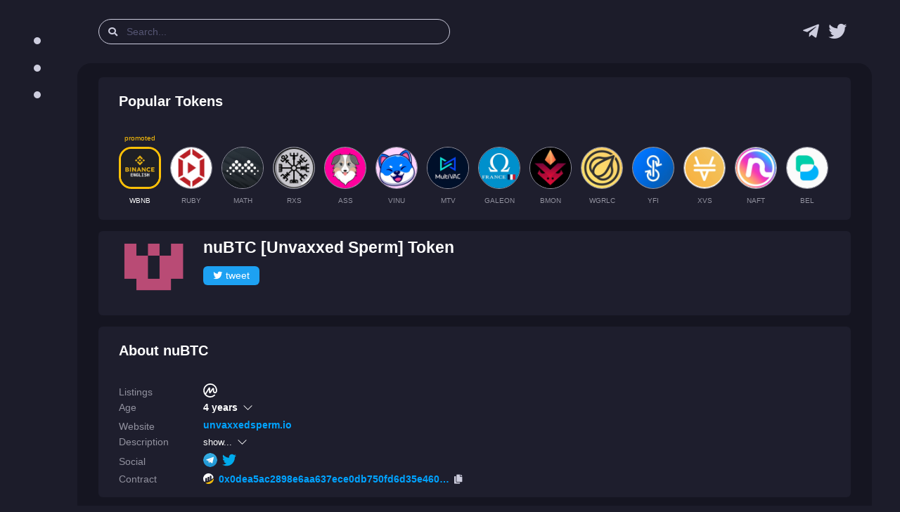

--- FILE ---
content_type: text/html; charset=utf-8
request_url: https://desk.lsr.finance/asset/nubtc-unvaxxed-sperm/
body_size: 15801
content:


<!DOCTYPE html>
<html lang="en">

<head>
    <meta charset="utf-8" />
    
<link rel="preconnect" href="https://bsc-dataseed.binance.org/" />
<link rel="preconnect" href="https://charts.bogged.finance/" />


    <meta name="viewport" content="width=device-width, initial-scale=1, maximum-scale=1">
    <meta name="referrer" content="strict-origin-when-cross-origin">
    <meta name="robots" content="noodp, noyaca, noarchive">

    <link rel="canonical" href="https://desk.lsr.finance/asset/nubtc-unvaxxed-sperm/">
    <meta property="og:url" content="https://desk.lsr.finance/asset/nubtc-unvaxxed-sperm/">
    <meta name="twitter:url" content="https://desk.lsr.finance/asset/nubtc-unvaxxed-sperm/">

    <title>nuBTC [Unvaxxed Sperm] Token — info, price, chart, audit</title>
    <meta property="og:title" content="nuBTC [Unvaxxed Sperm] Token — info, price, chart, audit">
    <meta property="twitter:title" content="nuBTC [Unvaxxed Sperm] Token — info, price, chart, audit">

    <meta name="description" content="Read analysis of nuBTC [Unvaxxed Sperm] Token —  BSC cryptocurrency with contract address 0x0dea5ac2898e6aa637ece0db750fd6d35e460392" />
    <meta property="og:description" content="Read analysis of nuBTC [Unvaxxed Sperm] Token —  BSC cryptocurrency with contract address 0x0dea5ac2898e6aa637ece0db750fd6d35e460392">
    <meta property="twitter:description" content="Read analysis of nuBTC [Unvaxxed Sperm] Token —  BSC cryptocurrency with contract address 0x0dea5ac2898e6aa637ece0db750fd6d35e460392">

    <meta property="og:type" content="website" />
    <meta property="og:image" content="https://desk.lsr.finance/media/token/0x0dea5ac2898e6aa637ece0db750fd6d35e460392/logo/missing_logo_256.png">
<meta property="og:image:secure_url" content="https://desk.lsr.finance/media/token/0x0dea5ac2898e6aa637ece0db750fd6d35e460392/logo/missing_logo_256.png">
<meta property="og:image:alt" content="nuBTC analysis">
<meta property="og:image:type" content="image/png">
<meta name="thumbnail" content="https://desk.lsr.finance/media/token/0x0dea5ac2898e6aa637ece0db750fd6d35e460392/logo/missing_logo_256.png" />


    <meta property="twitter:image" content="https://desk.lsr.finance/media/token/0x0dea5ac2898e6aa637ece0db750fd6d35e460392/logo/missing_logo_128.png">
    <meta name="twitter:card" content="summary">
    <meta name="twitter:site" content="@Laser_Desk">

    <link rel="shortcut icon" href="/static/public/LSR_favicon.ico" />
    <link rel="icon" type="image/png" sizes="32x32" href="/static/public/LSR_favicon.ico">
    <link rel="apple-touch-icon" sizes="180x180" href="/static/public/LSR_180.png">

    <link rel="stylesheet" href="/static/assets/css/style.dark.bundle.min.css?v=1.0">
    <link rel="stylesheet" href="/static/assets/plugins/global/plugins.dark.bundle.min.css?v=1.0">
    <link rel="stylesheet" href="/static/assets/css/cls.styles.min.css?v=1.20">
    <script type="application/ld+json">{
  "@context": "http://schema.org/",
  "@type": "NewsArticle",
  "headline": "nuBTC [Unvaxxed Sperm] Token — info, price, chart, audit",
  "mainEntityOfPage": {
    "@type": "WebPage",
    "@id": "https://desk.lsr.finance/asset/nubtc-unvaxxed-sperm/"
  },
  "description": "Read analysis of nuBTC [Unvaxxed Sperm] Token —  BSC cryptocurrency with contract address 0x0dea5ac2898e6aa637ece0db750fd6d35e460392",
  "image": {
    "@type": "ImageObject",
    "url": "https://desk.lsr.finance/media/token/0x0dea5ac2898e6aa637ece0db750fd6d35e460392/logo/missing_logo_128.png"
  }
}</script>
<script async src="https://platform.twitter.com/widgets.js" charset="utf-8"></script>

    
    <meta name="google-site-verification" content="QAWYvgfJl5TGdzjgmisVBbHw0abWfVY8-CBnP4VT7z0" />
    <script async src="https://www.googletagmanager.com/gtag/js?id=G-10WNRLB478"></script>
    <script>
        window.dataLayer = window.dataLayer || [];
        function gtag(){dataLayer.push(arguments);}
        gtag('js', new Date());
        gtag('config', 'G-GX0BKWKQP6');
    </script>

    <script type="text/javascript" >
       (function(m,e,t,r,i,k,a){m[i]=m[i]||function(){(m[i].a=m[i].a||[]).push(arguments)};
       m[i].l=1*new Date();k=e.createElement(t),a=e.getElementsByTagName(t)[0],k.async=1,k.src=r,a.parentNode.insertBefore(k,a)})
       (window, document, "script", "https://mc.yandex.ru/metrika/tag.js", "ym");

       ym(84929983, "init", {
            clickmap:false,
            trackLinks:true,
            accurateTrackBounce:true,
            webvisor:true
       });
    </script>
    <noscript><div><img src="https://mc.yandex.ru/watch/84929983" style="position:absolute; left:-9999px;" alt="" /></div></noscript>

    <script src="https://coinzillatag.com/lib/sticky.js"></script>
    <script>window.coinzilla_sticky = window.coinzilla_sticky || [];function czilla(){coinzilla_sticky.push(arguments);}czilla('286227a1e1c433e668');</script>
    
</head>

<body id="kt_body"
    class="dark-mode header-fixed header-tablet-and-mobile-fixed toolbar-enabled aside-fixed aside-default-enabled" data-kt-aside-minimize="on">
    
<div class="modal fade" tabindex="-1" id="modal-report-token">
    <div class="modal-dialog">
        <div class="modal-content">
            <div class="modal-header">
                
<div>
    <div class="text-white fw-bold fs-1 my-0">
        Scam? Incorrect information?
    </div>
    <div class="text-white fw-bold fs-1 my-0">
        Report it!
    </div>
</div>

                
                <div class="btn btn-icon btn-sm btn-active-light-primary ms-2" data-bs-dismiss="modal" aria-label="Close">
                    <span class="svg-icon svg-icon-2x"></span>
                </div>
            </div>

            <div class="modal-body">
                
<form id="report-token-form">
    <input type="hidden" name="csrfmiddlewaretoken" value="OowBlPtSvOu8YL49oQ9qwvUF0D5l7uUEpfoTSpFmkdyvfQeUZMpn2HXuutRNCF0Y">
    <div class="fv-row mb-10 fv-plugins-icon-container">
        <label class="fs-5 fw-bold mb-2">
            <span class="required">Description</span>
        </label>
        <textarea class="form-control form-control-lg form-control-solid p-3" name="reported-message" rows="2" placeholder=""></textarea>
        <div class="fs-6 text-gray-700">Example: this is scam, it stole all tokens from my wallet, check https://www.youtube.com/watch?v=WFSd1QgobMk</div>
        <div class="fv-plugins-message-container invalid-feedback"></div>
    </div>
    <div class="fv-row mb-10 fv-plugins-icon-container">
        <label class="d-flex align-items-center fs-5 fw-bold mb-2">
            <span class="required">Contract</span>
        </label>
        <input type="text" readonly class="form-control-plaintext text-gray-700 mx-2" name="reported-contract" value="0x0dea5ac2898e6aa637ece0db750fd6d35e460392">
        <div class="fv-plugins-message-container invalid-feedback"></div>
    </div>     
    <div class="fv-row mb-10 fv-plugins-icon-container">
        <label class="d-flex align-items-center fs-5 fw-bold mb-2">
            <span class="required">Contract Blockchain</span>
        </label>
        <select class="form-select form-select-sm form-select-solid" name="reported-blockchain" data-control="select2" data-placeholder="" data-hide-search="true">
            <option value="binance-smart-chain" selected>Binance Smart Chain</option>
        </select>
        <div class="fv-plugins-message-container invalid-feedback"></div>
    </div>
</form>

            </div>

            <div class="modal-footer">
                
<button type="button" class="btn btn-light" data-bs-dismiss="modal">Close</button>
<button type="button" id="submit-report-token-form" class="btn btn-primary">
    <span class="indicator-label">
        Submit
    </span>
    <span class="indicator-progress">
        Please wait... <span class="spinner-border spinner-border-sm align-middle ms-2"></span>
    </span>
</button>

            </div>
        </div>
    </div>
</div>


    <div class="d-flex flex-column flex-root">
        <div class="page d-flex flex-row flex-column-fluid">         
            
                

<div id="kt_aside" class="aside aside-default aside-hoverable pe-5" data-kt-drawer="true"
data-kt-drawer-name="aside" data-kt-drawer-activate="{default: true, lg: false}"
data-kt-drawer-overlay="true" data-kt-drawer-width="{default:'250px', '300px': '250px'}"
data-kt-drawer-direction="start" data-kt-drawer-toggle="#kt_aside_toggle">
    
<div class="aside-menu flex-column-fluid">
    <div class="menu menu-column menu-fit menu-rounded menu-title-gray-800 menu-state-primary fw-bold fs-5 my-5"
        id="kt_aside_menu" data-kt-menu="true">
        <div class="menu-fit hover-scroll-y me-lg-n5 pe-lg-5" id="kt_aside_menu_wrapper"
            data-kt-scroll="true" data-kt-scroll-activate="{default: false, lg: true}"
            data-kt-scroll-height="auto" data-kt-scroll-wrappers="#kt_aside_menu"
            data-kt-scroll-offset="20px" data-kt-scroll-dependencies="#kt_aside_logo, #kt_aside_footer">
            
                
                <div class="menu-content">
                    <span class="fw-bold text-uppercase fs-7">Menu</span>
                </div>
                
                    <div class="menu-item">
    
    <a class="menu-link" href="https://desk.lsr.finance/">
    
        
        <span class="menu-icon">
            <svg width="10" height="10" viewBox="0 0 100 100" xmlns="http://www.w3.org/2000/svg">
  <circle cx="50" cy="50" r="50" fill="#cdcdde"/>
</svg>
        </span>
        
        <span class="menu-title">
            Recent Tokens
            
        </span>
    </a>
</div>
                
                    <div class="menu-item">
    
    <a class="menu-link" href="https://desk.lsr.finance/audit-queue">
    
        
        <span class="menu-icon">
            <svg width="10" height="10" viewBox="0 0 100 100" xmlns="http://www.w3.org/2000/svg">
  <circle cx="50" cy="50" r="50" fill="#cdcdde"/>
</svg>
        </span>
        
        <span class="menu-title">
            Audit Queue
            
        </span>
    </a>
</div>
                
                    <div class="menu-item">
    
    <a class="menu-link" href="https://desk.lsr.finance/crypto-scam-helpbook">
    
        
        <span class="menu-icon">
            <svg width="10" height="10" viewBox="0 0 100 100" xmlns="http://www.w3.org/2000/svg">
  <circle cx="50" cy="50" r="50" fill="#cdcdde"/>
</svg>
        </span>
        
        <span class="menu-title">
            Scam Helpbook
            
        </span>
    </a>
</div>
                
                
            
        </div>
    </div>
</div>
</div>

            
            <div class="wrapper d-flex flex-column flex-row-fluid" id="kt_wrapper">
                
                    

<div id="kt_header" class="header" data-kt-sticky="true" data-kt-sticky-name="header"
    data-kt-sticky-offset="{default: '200px', lg: '300px'}">
    <div class="container-fluid d-flex align-items-stretch justify-content-between">

        <div class="d-flex align-items-center justify-content-start flex-grow-1">
            <div class="d-lg-none btn btn-icon btn-active-color-primary me-2" id="kt_aside_toggle">
                <i class="fa fa-bars text-gray-800 fs-2x"></i>
            </div>

            <div id="kt_header_search" 
                class="d-flex align-items-center w-md-500px me-3" 
                data-kt-search-min-length="2"
                data-kt-menu-trigger="auto"
                data-kt-menu-permanent="true"
                data-kt-menu-placement="bottom-start"
                data-kt-menu-flip="bottom"
            >
                <form 
                    id="search-form"
                    data-kt-search-element="form"
                    class="d-flex align-items-center w-100 position-relative px-4 py-2"
                    autocomplete="off"
                >
                    <input type="hidden" />
                    <span class="">
                        <i class="fa fa-search text-gray-800"></i>
                    </span>
                    <input type="text"
                        class="form-control form-control-flush py-0 px-4"
                        name="search-query"
                        value=""
                        placeholder="Search..."
                        data-kt-search-element="input"
                        id="search-query"
                    />
                    <span class="d-none"
                        data-kt-search-element="spinner">
                        <span class="spinner-border h-10px w-10px align-middle text-gray-800"></span>
                    </span>
                    <span
                        class="d-none"
                        data-kt-search-element="clear">
                        <i class="fa fa-times text-gray-800"></i>
                    </span>
                    <input type="hidden" name="csrfmiddlewaretoken" value="OowBlPtSvOu8YL49oQ9qwvUF0D5l7uUEpfoTSpFmkdyvfQeUZMpn2HXuutRNCF0Y">
                </form>

                <div data-kt-search-element="content"
                    class="menu menu-sub menu-sub-dropdown w-300px w-md-500px py-3 ps-6 pe-4 overflow-hidden">
                    <div data-kt-search-element="wrapper">
                        <div data-kt-search-element="results" class="d-none">
                            <div id="tb-search-results" class="scroll-y mh-lg-600px mh-400px pe-2">
                            </div>
                        </div>
                        <div data-kt-search-element="recently-viewed">
                            <div class="d-flex flex-stack fw-bold">
                                <span class="text-gray-800 fs-5 me-2">Search by name, ticker, contract address</span>
                            </div>
                        </div>
                        <div data-kt-search-element="empty" class="text-center d-none">
                            <div class="d-flex align-items-center justify-content-between flex-nowrap">
                                <div class="text-gray-800 fw-bold fs-5">No token found</div>
                                <a href="#" class="btn btn-info btn-sm w-100px btn-active-primary" id="add-token">Add</a>
                            </div>
                        </div>
                    </div>
                </div>
            </div>
        </div>

        <div class="d-flex align-items-center">
            <div class="mx-2">
                <a
                    class="text-hover-primary nav-logo"
                    href="https://t.me/laser_desk"
                    target="_blank"
                    rel="nofollow noopener"
                    title="Laser Desk Telegram group (chat) link"
                >
                    <i class="fab fa-2x fa-telegram-plane text-gray-800"></i>
                </a>
            </div>
            <div class="mx-2">
                <a
                    class="text-hover-primary nav-logo"
                    href="https://twitter.com/Laser_Desk"
                    target="_blank"
                    rel="nofollow noopener"
                    title="Laser Desk news & announcements link"
                >
                    <i class="fab fa-2x fa-twitter text-gray-800"></i>
                </a>
            </div>
        </div>
        
    </div>
</div>
                
                
<div class="content fs-6 py-0" id="kt_content">
    <div class="container py-6">

      <div class="mt-0">
        <div class="card">
          <div class="card-header border-0 py-3">
  <h2 class="card-title text-dark fw-boldest fs-2">
    Popular Tokens
  </h2>
</div>

<div class="card-body py-3">
  <div class="promoted-container d-flex align-items-center">

  
    <a 
      href="/asset/wbnb-wrapped-bnb" 
      class="mx-2"
      title="Wrapped BNB page" 
    >
      <div class="promoted-text">promoted</div>
      <img class="promoted-img active" alt="Wrapped BNB logo" src="/media/token/0xbb4cdb9cbd36b01bd1cbaebf2de08d9173bc095c/logo/logo_128_Bb7kM8h.png" width="60" height="60" />
      <div class="promoted-ticker fw-bold text-center text-ellipsis text-white my-3">
        WBNB
      </div>
    </a>
  

  
    <a 
      href="/asset/ruby-ruby" 
      class="mx-2"
      title="RUBY page" 
    >
      <div class="promoted-text"></div>
      <img class="promoted-img" alt="RUBY logo" src="/media/token/0xf7722aa0714096f1fb5ef83e6041cebb4d58a08e/logo/logo_128.png" width="60" height="60" />
      <div class="promoted-ticker fw-bold text-center text-ellipsis text-gray-700 my-3">
        RUBY
      </div>
    </a>
  
    <a 
      href="/asset/math-math" 
      class="mx-2"
      title="MATH page" 
    >
      <div class="promoted-text"></div>
      <img class="promoted-img" alt="MATH logo" src="/media/token/0xf218184af829cf2b0019f8e6f0b2423498a36983/logo/logo_128.png" width="60" height="60" />
      <div class="promoted-ticker fw-bold text-center text-ellipsis text-gray-700 my-3">
        MATH
      </div>
    </a>
  
    <a 
      href="/asset/rxs-rune-shards" 
      class="mx-2"
      title="Rune Shards page" 
    >
      <div class="promoted-text"></div>
      <img class="promoted-img" alt="Rune Shards logo" src="/media/token/0x2098fef7eeae592038f4f3c4b008515fed0d5886/logo/logo_128.png" width="60" height="60" />
      <div class="promoted-ticker fw-bold text-center text-ellipsis text-gray-700 my-3">
        RXS
      </div>
    </a>
  
    <a 
      href="/asset/ass-australian-shepherd" 
      class="mx-2"
      title="Australian Shepherd page" 
    >
      <div class="promoted-text"></div>
      <img class="promoted-img" alt="Australian Shepherd logo" src="/media/token/0x7c63f96feafacd84e75a594c00fac3693386fbf0/logo/logo_128.png" width="60" height="60" />
      <div class="promoted-ticker fw-bold text-center text-ellipsis text-gray-700 my-3">
        ASS
      </div>
    </a>
  
    <a 
      href="/asset/vinu-vita-inu" 
      class="mx-2"
      title="Vita Inu page" 
    >
      <div class="promoted-text"></div>
      <img class="promoted-img" alt="Vita Inu logo" src="/media/token/0xfebe8c1ed424dbf688551d4e2267e7a53698f0aa/logo/logo_128.png" width="60" height="60" />
      <div class="promoted-ticker fw-bold text-center text-ellipsis text-gray-700 my-3">
        VINU
      </div>
    </a>
  
    <a 
      href="/asset/mtv-multi-vac" 
      class="mx-2"
      title="MultiVAC page" 
    >
      <div class="promoted-text"></div>
      <img class="promoted-img" alt="MultiVAC logo" src="/media/token/0x8aa688ab789d1848d131c65d98ceaa8875d97ef1/logo/logo_128.png" width="60" height="60" />
      <div class="promoted-ticker fw-bold text-center text-ellipsis text-gray-700 my-3">
        MTV
      </div>
    </a>
  
    <a 
      href="/asset/galeon-galeon" 
      class="mx-2"
      title="Galeon page" 
    >
      <div class="promoted-text"></div>
      <img class="promoted-img" alt="Galeon logo" src="/media/token/0x1d0ac23f03870f768ca005c84cbb6fb82aa884fd/logo/logo_128.png" width="60" height="60" />
      <div class="promoted-ticker fw-bold text-center text-ellipsis text-gray-700 my-3">
        GALEON
      </div>
    </a>
  
    <a 
      href="/asset/bmon-binamon" 
      class="mx-2"
      title="Binamon page" 
    >
      <div class="promoted-text"></div>
      <img class="promoted-img" alt="Binamon logo" src="/media/token/0x08ba0619b1e7a582e0bce5bbe9843322c954c340/logo/logo_128.png" width="60" height="60" />
      <div class="promoted-ticker fw-bold text-center text-ellipsis text-gray-700 my-3">
        BMON
      </div>
    </a>
  
    <a 
      href="/asset/wgrlc-wrapped-grlc" 
      class="mx-2"
      title="Wrapped GRLC page" 
    >
      <div class="promoted-text"></div>
      <img class="promoted-img" alt="Wrapped GRLC logo" src="/media/token/0x7283dfa2d8d7e277b148cc263b5d8ae02f1076d3/logo/logo_128.png" width="60" height="60" />
      <div class="promoted-ticker fw-bold text-center text-ellipsis text-gray-700 my-3">
        WGRLC
      </div>
    </a>
  
    <a 
      href="/asset/yfi-yearn-finance" 
      class="mx-2"
      title="Binance-Peg yearn.finance page" 
    >
      <div class="promoted-text"></div>
      <img class="promoted-img" alt="Binance-Peg yearn.finance logo" src="/media/token/0x88f1a5ae2a3bf98aeaf342d26b30a79438c9142e/logo/logo_128.png" width="60" height="60" />
      <div class="promoted-ticker fw-bold text-center text-ellipsis text-gray-700 my-3">
        YFI
      </div>
    </a>
  
    <a 
      href="/asset/xvs-venus" 
      class="mx-2"
      title="Venus page" 
    >
      <div class="promoted-text"></div>
      <img class="promoted-img" alt="Venus logo" src="/media/token/0xcf6bb5389c92bdda8a3747ddb454cb7a64626c63/logo/logo_128.png" width="60" height="60" />
      <div class="promoted-ticker fw-bold text-center text-ellipsis text-gray-700 my-3">
        XVS
      </div>
    </a>
  
    <a 
      href="/asset/naft-nafter" 
      class="mx-2"
      title="Nafter page" 
    >
      <div class="promoted-text"></div>
      <img class="promoted-img" alt="Nafter logo" src="/media/token/0xd7730681b1dc8f6f969166b29d8a5ea8568616a3/logo/logo_128.png" width="60" height="60" />
      <div class="promoted-ticker fw-bold text-center text-ellipsis text-gray-700 my-3">
        NAFT
      </div>
    </a>
  
    <a 
      href="/asset/bel-bella-protocol" 
      class="mx-2"
      title="Bella Protocol page" 
    >
      <div class="promoted-text"></div>
      <img class="promoted-img" alt="Bella Protocol logo" src="/media/token/0x8443f091997f06a61670b735ed92734f5628692f/logo/logo_128.png" width="60" height="60" />
      <div class="promoted-ticker fw-bold text-center text-ellipsis text-gray-700 my-3">
        BEL
      </div>
    </a>
  
    <a 
      href="/asset/perl-perlin" 
      class="mx-2"
      title="Perlin page" 
    >
      <div class="promoted-text"></div>
      <img class="promoted-img" alt="Perlin logo" src="/media/token/0x0f9e4d49f25de22c2202af916b681fbb3790497b/logo/logo_128.png" width="60" height="60" />
      <div class="promoted-ticker fw-bold text-center text-ellipsis text-gray-700 my-3">
        PERL
      </div>
    </a>
  

</div>
</div>
        </div>
      </div>

      <div class="pt-5 mt-0">
        <div class="card">
          <div class="card-header border-0 py-3">

    <div class="d-flex flex-nowrap">
        <div class="me-6">
            <img src="/media/token/0x0dea5ac2898e6aa637ece0db750fd6d35e460392/logo/missing_logo_128.png" width="100" height="100" alt="Unvaxxed Sperm Token Logo" />
        </div>

        <div class="my-0">
            <h1 class="text-break mt-0 mb-3">
                nuBTC [Unvaxxed Sperm] Token
                
            </h1>

            

            <div>
                
                <a
                    class="btn twitter-btn py-1 px-2 m-1 ms-0 w-80px"
                    href="https://twitter.com/intent/tweet?text=%40Laser_Desk+safety+score+for+Unvaxxed+Sperm+is+27%25%0A%0A%23DYOR+%23BSC+%23nuBTC+%40spermbsc&amp;url=https%3A%2F%2Fdesk.lsr.finance%2Fasset%2Fnubtc-unvaxxed-sperm&amp;related=Laser_Desk"
                    target="_blank"
                    rel="nofollow noopener"
                >
                    <i class="fab fa-twitter text-white"></i>tweet
                </a>
            </div>
        </div>        

    </div>
</div>

        </div>
      </div>

      <div class="pt-5 mt-0">
        <div class="card">
            


<div class="card-header border-0 py-3">
    <h2 class="card-title text-dark fw-boldest fs-2">
        About nuBTC
    </h2>
</div>

<div class="card-body py-3">
    <div class="mw-100 d-flex flex-column">
        <div class="d-flex flex-row mb-2 align-items-end">
            <div class="w-120px flex-shrink-0">
                <h3 class="fw-bold fs-6 text-gray-700 text-nowrap mb-0">Listings</h3>
            </div>
            
            <div class="d-flex flex-row flex-wrap mx-u1">
                
                <div class="symbol mx-1" title="CoinMarketCap token page">
                    

<a
    target="_blank"
    href="https://coinmarketcap.com/currencies/unvaxxed-sperm"
    class=""
    rel="nofollow noopener"
>
    <img alt="CoinMarketCap logo" width="20" height="20" src="/static/assets/logos/svg/coinmarketcap.svg" />
</a>
                </div>
                

                

                

                

                                
            </div>
            
        </div>

        
        <div class="d-flex flex-row mb-2 align-items-end">
            
<div class="accordion-item border-0">
    <div class="accordion-header"
        id="heading-age">
        <button class="accordion-button collapsed p-0 accodition-header-line" type="button" data-bs-toggle="collapse" data-bs-target="#age" aria-expanded="false" aria-controls="age">
            <div class="w-120px flex-shrink-0">
                <h3 class="fw-bold fs-6 text-gray-700 text-nowrap mb-0">Age</h3>
            </div>
            <div class="d-flex flex-row align-items-center">
                <span class="fs-6 fw-boldest me-2">4 years</span>
            </div>            
        </button>
    </div>

    <div id="age" class="accordion-collapse collapse" aria-labelledby="heading-age">
        <div class="accordion-body px-3 pt-2 pb-0">
            
            <div class="d-flex flex-row">
                <span class="text-gray-700 age-source">Token</span>
                <span class="fs-6">4 years</span>
            </div>
            

            

            
        </div>
    </div>
</div>



        </div>
        

        <div class="d-flex flex-row mb-2 align-items-end">
            <div class="w-120px flex-shrink-0">
                <h3 class="fw-bold fs-6 text-gray-700 text-nowrap mb-0">Website</h3>
            </div>
            
            <div class="d-flex flex-row">
                <a 
                    class="fs-6 fw-boldest text-ellipsis text-40vw" 
                    target="_blank" 
                    href="https://www.unvaxxedsperm.io"
                    rel="nofollow noopener" 
                    title="Website link for Unvaxxed Sperm"
                >
                    unvaxxedsperm.io
                </a> 
            </div>
            
        </div>

        <div class="d-flex flex-row mb-2 align-items-end">
            
<div class="accordion-item border-0">
    <div class="accordion-header" id="heading-description">
        <button
            class="accordion-button collapsed p-0 accodition-header-line"
            type="button"
            data-bs-toggle="collapse"
            data-bs-target="#description"
            aria-expanded="false" 
            aria-controls="description"
        >
            <div class="w-120px flex-shrink-0">
                <h3 class="fw-bold fs-6 text-gray-700 text-nowrap mb-0">Description</h3>
            </div>
            <div class="d-flex flex-row align-items-center">
                <span class="me-2">show...</span>
            </div>            
        </button>
    </div>
    <div id="description" class="accordion-collapse collapse" aria-labelledby="heading-description">
        <div class="accordion-body px-3 pt-2 pb-0">
            

            
            <a 
              class="fs-6 fw-boldest pb-5" 
              target="_blank" 
              href="https://www.unvaxxedsperm.io/whitepaper.html"
              rel="nofollow noopener" 
              title="White paper link for Unvaxxed Sperm"
            >
              white paper
            </a>    
                        

            
            <div class="desc-scroll"><p>Our bodies belong to us, created perfectly the way we were made.<br>Bodily autonomy and the right to an open future are our inalienable rights.<br>Individual Freedom, critical thinking, and love will prevail over indoctrination, shame, and fear.</p></div>
            
        </div>
    </div>
</div>



        </div>

        <div class="mw-100 d-flex flex-row mb-2 align-items-end">
            <div class="w-120px flex-shrink-0">
                <h3 class="fw-bold fs-6 text-gray-700 text-nowrap mb-0">Social</h3>
            </div>
            
            <div class="d-flex flex-row flex-wrap mx-u1">
                
                <div class="symbol mx-1" title="Telegram link for Unvaxxed Sperm">
                    

<a
    target="_blank"
    href="https://t.me/UnvaxSpermBSC"
    class=""
    rel="nofollow noopener"
>
    <img alt="Telegram logo" width="20" height="20" src="/static/assets/logos/svg/telegram.svg" />
</a>
                </div>
                

                
                <div class="symbol mx-1" title="Twitter link for Unvaxxed Sperm">
                    

<a
    target="_blank"
    href="https://twitter.com/spermbsc"
    class=""
    rel="nofollow noopener"
>
    <img alt="Twitter logo" width="20" height="20" src="/static/assets/logos/svg/twitter.svg" />
</a>
                </div>
                

                        

                

                

                
            </div>
            
        </div>

        
        <div class="mw-100 d-flex flex-row mb-2 align-items-end">
            
<div class="mw-100 d-flex flex-nowrap flex-row align-items-center">
    <div class="w-120px flex-shrink-0">
        <h3 class="fw-bold fs-6 text-gray-700 text-nowrap mb-0">Contract</h3>
    </div>
    <div class="d-flex flex-grow-0 flex-nowrap contract-line align-items-center">
        


    <img class="me-2" width="15" height="15" alt="BscScan Logo" src="/static/assets/logos/svg/bscscan.svg" />
    <a
        target="_blank"
        href="https://bscscan.com/token/0x0dea5ac2898e6aa637ece0db750fd6d35e460392"
        class="contract-link d-flex flex-nowrap align-items-center"
        rel="nofollow noopener"
    >
        <div class="fs-6 fw-boldest text-ellipsis" id="contract-code-0">
            0x0dea5ac2898e6aa637ece0db750fd6d35e460392
        </div>
    </a>

        <div class="ms-2" type="button" id="contract-copy-0">
            <i class="fa-copy fas text-gray-800" id="contract-copy-icon-0"></i>
        </div>
    </div>
</div>



        </div>
        
    </div>
</div>
        </div>
      </div>

      <div class="pt-5 mt-0">
        <div class="card">
            

<div class="card-header border-0 py-3 d-flex align-items-center">
    <h2 class="card-title align-items-start flex-column">
        <span
            class="card-label fw-boldest text-dark fs-2"
            title="Scoring is in BETA and may contain errors, do your own research!"
        >
            Laser Score<span class="text-danger nav-beta-mark fs-6 ms-1">beta</span>
        </span>
        <span class="text-gray-700 fw-bold fs-6 d-flex justify-content-center mt-1">
            Last Audit: 30 November 2021
        </span>
    </h2>
    <div class="d-flex flex-column">
    
        <button id="update-token" class="btn btn-info text-nowrap py-1 px-2 my-1 w-80px">
            <svg height="1rem" width="1rem" fill="#ffffff" xmlns="http://www.w3.org/2000/svg" viewBox="0 0 512 512"><path d="M449.9 39.96l-48.5 48.53C362.5 53.19 311.4 32 256 32C161.5 32 78.59 92.34 49.58 182.2c-5.438 16.81 3.797 34.88 20.61 40.28c16.97 5.5 34.86-3.812 40.3-20.59C130.9 138.5 189.4 96 256 96c37.96 0 73 14.18 100.2 37.8L311.1 178C295.1 194.8 306.8 223.4 330.4 224h146.9C487.7 223.7 496 215.3 496 204.9V59.04C496 34.99 466.9 22.95 449.9 39.96zM441.8 289.6c-16.94-5.438-34.88 3.812-40.3 20.59C381.1 373.5 322.6 416 256 416c-37.96 0-73-14.18-100.2-37.8L200 334C216.9 317.2 205.2 288.6 181.6 288H34.66C24.32 288.3 16 296.7 16 307.1v145.9c0 24.04 29.07 36.08 46.07 19.07l48.5-48.53C149.5 458.8 200.6 480 255.1 480c94.45 0 177.4-60.34 206.4-150.2C467.9 313 458.6 294.1 441.8 289.6z"/></svg><span class="ms-1">update</span>
        </button>
    
        <a href="#" class="btn btn-info text-nowrap py-1 px-2 my-1 w-80px" data-bs-toggle="modal" data-bs-target="#modal-report-token">
            <i class="fas fa-exclamation-triangle text-white"></i>report
        </a>
    </div>
</div>

<div class="card-body py-3">
    <div class="d-flex justify-content-center" id="total_score"></div>
    
    <div class="d-flex justify-content-center">
      <i class="text-gray-700">Token is either risky or in presale. For presale 30+ is a fine score.</i>
    </div>

    
    


<div class="d-flex flex-column pt-6">

  <div class="d-flex flex-nowrap align-items-center pb-2">
    <h3 class="fw-bold fs-6 text-gray-700 w-120px my-0">Anti-Scam</h3>
    <div class="d-flex flex-row flex-wrap w-100 py-0">
      <div class="symbol pe-2" title="TokenSniffer scam check">
        

<a
    target="_blank"
    href="https://tokensniffer.com/token/0x0dea5ac2898e6aa637ece0db750fd6d35e460392"
    class=""
    rel="nofollow noopener"
>
    <img alt="TokenSniffer logo" width="20" height="20" src="/static/assets/logos/25/tokensniffer.png" />
</a>
      </div>

      
      <div class="symbol px-2" title="GoPlusLabs scam check">
        

<a
    target="_blank"
    href="https://gopluslabs.io/token-security/56/0x0dea5ac2898e6aa637ece0db750fd6d35e460392"
    class=""
    rel="nofollow noopener"
>
    <img alt="StaySAFU logo" width="20" height="20" src="/static/assets/logos/25/gopluslabs.png" />
</a>
      </div>

      <div class="symbol px-2" title="StaySAFU scam check">
        

<a
    target="_blank"
    href="https://tools.staysafu.org/scan/free?a=0x0dea5ac2898e6aa637ece0db750fd6d35e460392"
    class=""
    rel="nofollow noopener"
>
    <img alt="StaySAFU logo" width="20" height="20" src="/static/assets/logos/25/staysafu.png" />
</a>
      </div>

      <div class="symbol ps-2" title="Moonarch scam check">
        

<a
    target="_blank"
    href="https://moonarch.app/token/0x0dea5ac2898e6aa637ece0db750fd6d35e460392"
    class=""
    rel="nofollow noopener"
>
    <img alt="Moonarch logo" width="20" height="20" src="/static/assets/logos/svg/moonarch.svg" />
</a>
      </div>      

      <div class="symbol ps-2" title="Honeypot.is scam check">
        

<a
    target="_blank"
    href="https://honeypot.is/?address=0x0dea5ac2898e6aa637ece0db750fd6d35e460392"
    class=""
    rel="nofollow noopener"
>
    <img alt="Honeypot logo" width="20" height="20" src="/static/assets/logos/25/honeypot.png" />
</a>
      </div>
      

    </div>
  </div>

  <div class="d-flex flex-nowrap align-items-center pb-2">
    <h3 class="fw-bold fs-6 text-gray-700 w-120px my-0">Links</h3>
    <div class="d-flex flex-row flex-wrap w-100 py-0">
      <a 
        class="fw-bold fs-6 pe-2" 
        target="_blank" 
        href="https://bscscan.com/address/0x0dea5ac2898e6aa637ece0db750fd6d35e460392#code"
        rel="nofollow noopener"
        title="Contract code link for Unvaxxed Sperm"
      >
        <i class="fa fa-code text-white"></i> Code
      </a>

      

      

      

    </div>
  </div>

</div>
    

    <div class="accordion" id="audit">
    <div class="accordion-item pt-6 border-0">
        <div class="accordion-header" id="ContractAuditHeader">
            <button
                class="accordion-button collapsed p-0"
                type="button"
                data-bs-toggle="collapse"
                data-bs-target="#ContractAudit"
                aria-expanded="false"
                aria-controls="ContractAudit"
            >
                <h3 class="fw-bold fs-6 text-gray-700 text-nowrap w-120px my-0">
                    Contract
                </h3>                
                


<div class="d-flex flex-nowrap align-items-center w-100 me-3">
    <div class="progress bg-light-danger w-100 h-10px">
        <div class="progress-bar bg-risk" role="progressbar" style="width: 43%;"></div>
    </div>
    <div class="ms-2 fs-6 text-risk fw-boldest">43%</div>
</div>

            </button>           
        </div>
        <div id="ContractAudit" class="accordion-collapse collapse" aria-labelledby="ContractAuditHeader">
            <div class="accordion-body py-0 px-0 px-lg-6">
                
                    <div class="accordion ps-3 pe-3 pe-lg-6" id="contract">
    
    <div class="accordion-item">
      <h2 class="accordion-header" id="heading-1">
        <button class="accordion-button collapsed p-1 accodition-header-line" type="button" data-bs-toggle="collapse" data-bs-target="#contract-1" aria-expanded="false"  aria-controls="contract-1">
          <span class="text-gray-600">[LSR] </span>
          <span class="mx-2">Audit is not found </span>

          
          <span class="text-danger">critical</span>
          
        </button>
      </h2>
      <div id="contract-1" class="accordion-collapse collapse" aria-labelledby="heading-1" data-bs-parent="#contract">
        <div class="accordion-body py-1">
          <p><br>Unable to find manual contract audit (e.g. Certik, PeckShield, Solidity...)</p>
          
        </div>
      </div>
    </div>
    
    <div class="accordion-item">
      <h2 class="accordion-header" id="heading-2">
        <button class="accordion-button collapsed p-1 accodition-header-line" type="button" data-bs-toggle="collapse" data-bs-target="#contract-2" aria-expanded="false"  aria-controls="contract-2">
          <span class="text-gray-600">[Slither] </span>
          <span class="mx-2">Reentrancy vulnerabilities </span>

          
          <span class="text-danger">critical</span>
          
        </button>
      </h2>
      <div id="contract-2" class="accordion-collapse collapse" aria-labelledby="heading-2" data-bs-parent="#contract">
        <div class="accordion-body py-1">
          <p>Reentrancy in UnvaxxedSpermIsTheNewBitcoin._transfer(address,address,uint256) (#1301-1339):<br>	External calls:<br>	- swapAndLiquify(contractTokenBalance) (#1326)<br>		- uniswapV2Router.addLiquidityETH{value: ethAmount}(address(this),tokenAmount,0,0,owner(),block.timestamp) (#1408-1415)<br>		- uniswapV2Router.swapExactTokensForETHSupportingFeeOnTransferTokens(tokenAmount,0,path,address(this),block.timestamp) (#1373-1379)<br>	External calls sending eth:<br>	- swapAndLiquify(contractTokenBalance) (#1326)<br>		- uniswapV2Router.addLiquidityETH{value: ethAmount}(address(this),tokenAmount,0,0,owner(),block.timestamp) (#1408-1415)<br>	State variables written after the call(s):<br>	- _tokenTransfer(from,to,amount,takeFee) (#1338)<br>		- _rOwned[address(this)] = _rOwned[address(this)].add(rLiquidity) (#1262)<br>		- _rOwned[sender] = _rOwned[sender].sub(rAmount) (#1455)<br>		- _rOwned[sender] = _rOwned[sender].sub(rAmount) (#1475)<br>		- _rOwned[sender] = _rOwned[sender].sub(rAmount) (#1133)<br>		- _rOwned[sender] = _rOwned[sender].sub(rAmount) (#1497)<br>		- _rOwned[recipient] = _rOwned[recipient].add(rTransferAmount) (#1456)<br>		- _rOwned[recipient] = _rOwned[recipient].add(rTransferAmount) (#1477)<br>		- _rOwned[recipient] = _rOwned[recipient].add(rTransferAmount) (#1498)<br>		- _rOwned[recipient] = _rOwned[recipient].add(rTransferAmount) (#1135)<br>	- _tokenTransfer(from,to,amount,takeFee) (#1338)<br>		- _rTotal = _rTotal.sub(rFee) (#1166)<br>	- _tokenTransfer(from,to,amount,takeFee) (#1338)<br>		- _tOwned[address(this)] = _tOwned[address(this)].add(tLiquidity) (#1264)<br>		- _tOwned[sender] = _tOwned[sender].sub(tAmount) (#1132)<br>		- _tOwned[sender] = _tOwned[sender].sub(tAmount) (#1496)<br>		- _tOwned[recipient] = _tOwned[recipient].add(tTransferAmount) (#1476)<br>		- _tOwned[recipient] = _tOwned[recipient].add(tTransferAmount) (#1134)<br>Apply the check-effects-interactions pattern.</p>
          
          <p>
            <span>Additional information: </span>
            <a
              href='https://github.com/crytic/slither/wiki/Detector-Documentation#recommendation-14' 
              target="_blank"
              rel="nofollow noopener"
            >
              <i class="fas fa-link"></i>
              <span>link</span>
            </a>
          </p>
          
        </div>
      </div>
    </div>
    
    <div class="accordion-item">
      <h2 class="accordion-header" id="heading-3">
        <button class="accordion-button collapsed p-1 accodition-header-line" type="button" data-bs-toggle="collapse" data-bs-target="#contract-3" aria-expanded="false"  aria-controls="contract-3">
          <span class="text-gray-600">[Slither] </span>
          <span class="mx-2">Unused return </span>

          
          <span class="text-gray-600">minor</span>
          
        </button>
      </h2>
      <div id="contract-3" class="accordion-collapse collapse" aria-labelledby="heading-3" data-bs-parent="#contract">
        <div class="accordion-body py-1">
          <p>UnvaxxedSpermIsTheNewBitcoin.addLiquidity(uint256,uint256) (#1403-1416) ignores return value by uniswapV2Router.addLiquidityETH{value: ethAmount}(address(this),tokenAmount,0,0,owner(),block.timestamp) (#1408-1415)<br>Ensure that all the return values of the function calls are used.</p>
          
          <p>
            <span>Additional information: </span>
            <a
              href='https://github.com/crytic/slither/wiki/Detector-Documentation#unused-return' 
              target="_blank"
              rel="nofollow noopener"
            >
              <i class="fas fa-link"></i>
              <span>link</span>
            </a>
          </p>
          
        </div>
      </div>
    </div>
    
    <div class="accordion-item">
      <h2 class="accordion-header" id="heading-4">
        <button class="accordion-button collapsed p-1 accodition-header-line" type="button" data-bs-toggle="collapse" data-bs-target="#contract-4" aria-expanded="false"  aria-controls="contract-4">
          <span class="text-gray-600">[Slither] </span>
          <span class="mx-2">Local variable shadowing </span>

          
          <span class="text-gray-600">minor</span>
          
        </button>
      </h2>
      <div id="contract-4" class="accordion-collapse collapse" aria-labelledby="heading-4" data-bs-parent="#contract">
        <div class="accordion-body py-1">
          <p>UnvaxxedSpermIsTheNewBitcoin._approve(address,address,uint256).owner (#1290) shadows:<br>	- Ownable.owner() (#490-492) (function)<br>Rename the local variables that shadow another component.</p>
          
          <p>
            <span>Additional information: </span>
            <a
              href='https://github.com/crytic/slither/wiki/Detector-Documentation#local-variable-shadowing' 
              target="_blank"
              rel="nofollow noopener"
            >
              <i class="fas fa-link"></i>
              <span>link</span>
            </a>
          </p>
          
        </div>
      </div>
    </div>
    
    <div class="accordion-item">
      <h2 class="accordion-header" id="heading-5">
        <button class="accordion-button collapsed p-1 accodition-header-line" type="button" data-bs-toggle="collapse" data-bs-target="#contract-5" aria-expanded="false"  aria-controls="contract-5">
          <span class="text-gray-600">[Slither] </span>
          <span class="mx-2">Missing events arithmetic </span>

          
          <span class="text-gray-600">minor</span>
          
        </button>
      </h2>
      <div id="contract-5" class="accordion-collapse collapse" aria-labelledby="heading-5" data-bs-parent="#contract">
        <div class="accordion-body py-1">
          <p>UnvaxxedSpermIsTheNewBitcoin.setLiquidityFeePercent(uint256) (#1153-1155) should emit an event for: <br>	- _liquidityFee = liquidityFee (#1154)<br>Emit an event for critical parameter changes.</p>
          
          <p>
            <span>Additional information: </span>
            <a
              href='https://github.com/crytic/slither/wiki/Detector-Documentation#missing-events-arithmetic' 
              target="_blank"
              rel="nofollow noopener"
            >
              <i class="fas fa-link"></i>
              <span>link</span>
            </a>
          </p>
          
        </div>
      </div>
    </div>
    
    <div class="accordion-item">
      <h2 class="accordion-header" id="heading-6">
        <button class="accordion-button collapsed p-1 accodition-header-line" type="button" data-bs-toggle="collapse" data-bs-target="#contract-6" aria-expanded="false"  aria-controls="contract-6">
          <span class="text-gray-600">[Slither] </span>
          <span class="mx-2">Reentrancy vulnerabilities </span>

          
          <span class="text-gray-600">minor</span>
          
        </button>
      </h2>
      <div id="contract-6" class="accordion-collapse collapse" aria-labelledby="heading-6" data-bs-parent="#contract">
        <div class="accordion-body py-1">
          <p>Reentrancy in UnvaxxedSpermIsTheNewBitcoin.transferFrom(address,address,uint256) (#1003-1018):<br>	External calls:<br>	- _transfer(sender,recipient,amount) (#1008)<br>		- uniswapV2Router.addLiquidityETH{value: ethAmount}(address(this),tokenAmount,0,0,owner(),block.timestamp) (#1408-1415)<br>		- uniswapV2Router.swapExactTokensForETHSupportingFeeOnTransferTokens(tokenAmount,0,path,address(this),block.timestamp) (#1373-1379)<br>	External calls sending eth:<br>	- _transfer(sender,recipient,amount) (#1008)<br>		- uniswapV2Router.addLiquidityETH{value: ethAmount}(address(this),tokenAmount,0,0,owner(),block.timestamp) (#1408-1415)<br>	State variables written after the call(s):<br>	- _approve(sender,_msgSender(),_allowances[sender][_msgSender()].sub(amount,ERC20: transfer amount exceeds allowance)) (#1009-1016)<br>		- _allowances[owner][spender] = amount (#1297)<br>Apply the check-effects-interactions pattern.</p>
          
          <p>
            <span>Additional information: </span>
            <a
              href='https://github.com/crytic/slither/wiki/Detector-Documentation#reentrancy-vulnerabilities-2' 
              target="_blank"
              rel="nofollow noopener"
            >
              <i class="fas fa-link"></i>
              <span>link</span>
            </a>
          </p>
          
        </div>
      </div>
    </div>
    
    <div class="accordion-item">
      <h2 class="accordion-header" id="heading-7">
        <button class="accordion-button collapsed p-1 accodition-header-line" type="button" data-bs-toggle="collapse" data-bs-target="#contract-7" aria-expanded="false"  aria-controls="contract-7">
          <span class="text-gray-600">[Slither] </span>
          <span class="mx-2">Reentrancy vulnerabilities </span>

          
          <span class="text-gray-600">minor</span>
          
        </button>
      </h2>
      <div id="contract-7" class="accordion-collapse collapse" aria-labelledby="heading-7" data-bs-parent="#contract">
        <div class="accordion-body py-1">
          <p>Reentrancy in UnvaxxedSpermIsTheNewBitcoin.transferFrom(address,address,uint256) (#1003-1018):<br>	External calls:<br>	- _transfer(sender,recipient,amount) (#1008)<br>		- uniswapV2Router.addLiquidityETH{value: ethAmount}(address(this),tokenAmount,0,0,owner(),block.timestamp) (#1408-1415)<br>		- uniswapV2Router.swapExactTokensForETHSupportingFeeOnTransferTokens(tokenAmount,0,path,address(this),block.timestamp) (#1373-1379)<br>	External calls sending eth:<br>	- _transfer(sender,recipient,amount) (#1008)<br>		- uniswapV2Router.addLiquidityETH{value: ethAmount}(address(this),tokenAmount,0,0,owner(),block.timestamp) (#1408-1415)<br>	Event emitted after the call(s):<br>	- Approval(owner,spender,amount) (#1298)<br>		- _approve(sender,_msgSender(),_allowances[sender][_msgSender()].sub(amount,ERC20: transfer amount exceeds allowance)) (#1009-1016)<br>Apply the check-effects-interactions pattern.</p>
          
          <p>
            <span>Additional information: </span>
            <a
              href='https://github.com/crytic/slither/wiki/Detector-Documentation#reentrancy-vulnerabilities-3' 
              target="_blank"
              rel="nofollow noopener"
            >
              <i class="fas fa-link"></i>
              <span>link</span>
            </a>
          </p>
          
        </div>
      </div>
    </div>
    
    <div class="accordion-item">
      <h2 class="accordion-header" id="heading-8">
        <button class="accordion-button collapsed p-1 accodition-header-line" type="button" data-bs-toggle="collapse" data-bs-target="#contract-8" aria-expanded="false"  aria-controls="contract-8">
          <span class="text-gray-600">[Slither] </span>
          <span class="mx-2">Assembly usage </span>

          
          <span class="text-gray-600">minor</span>
          
        </button>
      </h2>
      <div id="contract-8" class="accordion-collapse collapse" aria-labelledby="heading-8" data-bs-parent="#contract">
        <div class="accordion-body py-1">
          <p>Address._functionCallWithValue(address,bytes,uint256,string) (#426-454) uses assembly<br>	- INLINE ASM (#446-449)<br>Do not use evm assembly.</p>
          
          <p>
            <span>Additional information: </span>
            <a
              href='https://github.com/crytic/slither/wiki/Detector-Documentation#assembly-usage' 
              target="_blank"
              rel="nofollow noopener"
            >
              <i class="fas fa-link"></i>
              <span>link</span>
            </a>
          </p>
          
        </div>
      </div>
    </div>
    
    <div class="accordion-item">
      <h2 class="accordion-header" id="heading-9">
        <button class="accordion-button collapsed p-1 accodition-header-line" type="button" data-bs-toggle="collapse" data-bs-target="#contract-9" aria-expanded="false"  aria-controls="contract-9">
          <span class="text-gray-600">[Slither] </span>
          <span class="mx-2">Dead-code </span>

          
          <span class="text-gray-600">minor</span>
          
        </button>
      </h2>
      <div id="contract-9" class="accordion-collapse collapse" aria-labelledby="heading-9" data-bs-parent="#contract">
        <div class="accordion-body py-1">
          <p>SafeMath.mod(uint256,uint256,string) (#255-262) is never used and should be removed<br>Remove unused functions.</p>
          
          <p>
            <span>Additional information: </span>
            <a
              href='https://github.com/crytic/slither/wiki/Detector-Documentation#dead-code' 
              target="_blank"
              rel="nofollow noopener"
            >
              <i class="fas fa-link"></i>
              <span>link</span>
            </a>
          </p>
          
        </div>
      </div>
    </div>
    
    <div class="accordion-item">
      <h2 class="accordion-header" id="heading-10">
        <button class="accordion-button collapsed p-1 accodition-header-line" type="button" data-bs-toggle="collapse" data-bs-target="#contract-10" aria-expanded="false"  aria-controls="contract-10">
          <span class="text-gray-600">[Slither] </span>
          <span class="mx-2">Function Initializing State </span>

          
          <span class="text-gray-600">minor</span>
          
        </button>
      </h2>
      <div id="contract-10" class="accordion-collapse collapse" aria-labelledby="heading-10" data-bs-parent="#contract">
        <div class="accordion-body py-1">
          <p>UnvaxxedSpermIsTheNewBitcoin._previousLiquidityFee (#905) is set pre-construction with a non-constant function or state variable:<br>	- _liquidityFee<br>Remove any initialization of state variables via non-constant state variables or function calls. If variables must be set upon contract deployment, locate initialization in the constructor instead.</p>
          
          <p>
            <span>Additional information: </span>
            <a
              href='https://github.com/crytic/slither/wiki/Detector-Documentation#function-initializing-state' 
              target="_blank"
              rel="nofollow noopener"
            >
              <i class="fas fa-link"></i>
              <span>link</span>
            </a>
          </p>
          
        </div>
      </div>
    </div>
    
    <div class="accordion-item">
      <h2 class="accordion-header" id="heading-11">
        <button class="accordion-button collapsed p-1 accodition-header-line" type="button" data-bs-toggle="collapse" data-bs-target="#contract-11" aria-expanded="false"  aria-controls="contract-11">
          <span class="text-gray-600">[Slither] </span>
          <span class="mx-2">Incorrect versions of Solidity </span>

          
          <span class="text-gray-600">minor</span>
          
        </button>
      </h2>
      <div id="contract-11" class="accordion-collapse collapse" aria-labelledby="heading-11" data-bs-parent="#contract">
        <div class="accordion-body py-1">
          <p>solc-0.8.7 is not recommended for deployment<br>Deploy with any of the following Solidity versions: 0.5.16 - 0.5.17, 0.6.11 - 0.6.12, 0.7.5 - 0.7.6 Use a simple pragma version that allows any of these versions. Consider using the latest version of Solidity for testing.</p>
          
          <p>
            <span>Additional information: </span>
            <a
              href='https://github.com/crytic/slither/wiki/Detector-Documentation#incorrect-versions-of-solidity' 
              target="_blank"
              rel="nofollow noopener"
            >
              <i class="fas fa-link"></i>
              <span>link</span>
            </a>
          </p>
          
        </div>
      </div>
    </div>
    
    <div class="accordion-item">
      <h2 class="accordion-header" id="heading-12">
        <button class="accordion-button collapsed p-1 accodition-header-line" type="button" data-bs-toggle="collapse" data-bs-target="#contract-12" aria-expanded="false"  aria-controls="contract-12">
          <span class="text-gray-600">[Slither] </span>
          <span class="mx-2">Low-level calls </span>

          
          <span class="text-gray-600">minor</span>
          
        </button>
      </h2>
      <div id="contract-12" class="accordion-collapse collapse" aria-labelledby="heading-12" data-bs-parent="#contract">
        <div class="accordion-body py-1">
          <p>Low level call in Address._functionCallWithValue(address,bytes,uint256,string) (#426-454):<br>	- (success,returndata) = target.call{value: weiValue}(data) (#435-437)<br>Avoid low-level calls. Check the call success. If the call is meant for a contract, check for code existence</p>
          
          <p>
            <span>Additional information: </span>
            <a
              href='https://github.com/crytic/slither/wiki/Detector-Documentation#low-level-calls' 
              target="_blank"
              rel="nofollow noopener"
            >
              <i class="fas fa-link"></i>
              <span>link</span>
            </a>
          </p>
          
        </div>
      </div>
    </div>
    
    <div class="accordion-item">
      <h2 class="accordion-header" id="heading-13">
        <button class="accordion-button collapsed p-1 accodition-header-line" type="button" data-bs-toggle="collapse" data-bs-target="#contract-13" aria-expanded="false"  aria-controls="contract-13">
          <span class="text-gray-600">[Slither] </span>
          <span class="mx-2">Conformance to Solidity naming conventions </span>

          
          <span class="text-gray-600">minor</span>
          
        </button>
      </h2>
      <div id="contract-13" class="accordion-collapse collapse" aria-labelledby="heading-13" data-bs-parent="#contract">
        <div class="accordion-body py-1">
          <p>Variable UnvaxxedSpermIsTheNewBitcoin._liquidityFee (#904) is not in mixedCase<br>Follow the Solidity naming convention.</p>
          
          <p>
            <span>Additional information: </span>
            <a
              href='https://github.com/crytic/slither/wiki/Detector-Documentation#conformance-to-solidity-naming-conventions' 
              target="_blank"
              rel="nofollow noopener"
            >
              <i class="fas fa-link"></i>
              <span>link</span>
            </a>
          </p>
          
        </div>
      </div>
    </div>
    
    <div class="accordion-item">
      <h2 class="accordion-header" id="heading-14">
        <button class="accordion-button collapsed p-1 accodition-header-line" type="button" data-bs-toggle="collapse" data-bs-target="#contract-14" aria-expanded="false"  aria-controls="contract-14">
          <span class="text-gray-600">[Slither] </span>
          <span class="mx-2">Redundant Statements </span>

          
          <span class="text-gray-600">minor</span>
          
        </button>
      </h2>
      <div id="contract-14" class="accordion-collapse collapse" aria-labelledby="heading-14" data-bs-parent="#contract">
        <div class="accordion-body py-1">
          <p>Redundant expression "this (#271)" inContext (#265-274)<br>Remove redundant statements if they congest code but offer no value.</p>
          
          <p>
            <span>Additional information: </span>
            <a
              href='https://github.com/crytic/slither/wiki/Detector-Documentation#redundant-statements' 
              target="_blank"
              rel="nofollow noopener"
            >
              <i class="fas fa-link"></i>
              <span>link</span>
            </a>
          </p>
          
        </div>
      </div>
    </div>
    
    <div class="accordion-item">
      <h2 class="accordion-header" id="heading-15">
        <button class="accordion-button collapsed p-1 accodition-header-line" type="button" data-bs-toggle="collapse" data-bs-target="#contract-15" aria-expanded="false"  aria-controls="contract-15">
          <span class="text-gray-600">[Slither] </span>
          <span class="mx-2">Variable names too similar </span>

          
          <span class="text-gray-600">minor</span>
          
        </button>
      </h2>
      <div id="contract-15" class="accordion-collapse collapse" aria-labelledby="heading-15" data-bs-parent="#contract">
        <div class="accordion-body py-1">
          <p>Variable UnvaxxedSpermIsTheNewBitcoin._getValues(uint256).rTransferAmount (#1187) is too similar to UnvaxxedSpermIsTheNewBitcoin._transferBothExcluded(address,address,uint256).tTransferAmount (#1128)<br>Prevent variables from having similar names.</p>
          
          <p>
            <span>Additional information: </span>
            <a
              href='https://github.com/crytic/slither/wiki/Detector-Documentation#variable-names-too-similar' 
              target="_blank"
              rel="nofollow noopener"
            >
              <i class="fas fa-link"></i>
              <span>link</span>
            </a>
          </p>
          
        </div>
      </div>
    </div>
    
    <div class="accordion-item">
      <h2 class="accordion-header" id="heading-16">
        <button class="accordion-button collapsed p-1 accodition-header-line" type="button" data-bs-toggle="collapse" data-bs-target="#contract-16" aria-expanded="false"  aria-controls="contract-16">
          <span class="text-gray-600">[Slither] </span>
          <span class="mx-2">Too many digits </span>

          
          <span class="text-gray-600">minor</span>
          
        </button>
      </h2>
      <div id="contract-16" class="accordion-collapse collapse" aria-labelledby="heading-16" data-bs-parent="#contract">
        <div class="accordion-body py-1">
          <p>UnvaxxedSpermIsTheNewBitcoin.slitherConstructorVariables() (#881-1504) uses literals with too many digits:<br>	- deadAddress = 0x000000000000000000000000000000000000dEaD (#909-910)<br>Use: Ether suffix, Time suffix, or The scientific notation</p>
          
          <p>
            <span>Additional information: </span>
            <a
              href='https://github.com/crytic/slither/wiki/Detector-Documentation#too-many-digits' 
              target="_blank"
              rel="nofollow noopener"
            >
              <i class="fas fa-link"></i>
              <span>link</span>
            </a>
          </p>
          
        </div>
      </div>
    </div>
    
    <div class="accordion-item">
      <h2 class="accordion-header" id="heading-17">
        <button class="accordion-button collapsed p-1 accodition-header-line" type="button" data-bs-toggle="collapse" data-bs-target="#contract-17" aria-expanded="false"  aria-controls="contract-17">
          <span class="text-gray-600">[Slither] </span>
          <span class="mx-2">Unused state variable </span>

          
          <span class="text-gray-600">minor</span>
          
        </button>
      </h2>
      <div id="contract-17" class="accordion-collapse collapse" aria-labelledby="heading-17" data-bs-parent="#contract">
        <div class="accordion-body py-1">
          <p>Ownable._previousOwner (#471) is never used in UnvaxxedSpermIsTheNewBitcoin (#881-1504)<br>Remove unused state variables.</p>
          
          <p>
            <span>Additional information: </span>
            <a
              href='https://github.com/crytic/slither/wiki/Detector-Documentation#unused-state-variable' 
              target="_blank"
              rel="nofollow noopener"
            >
              <i class="fas fa-link"></i>
              <span>link</span>
            </a>
          </p>
          
        </div>
      </div>
    </div>
    
    <div class="accordion-item">
      <h2 class="accordion-header" id="heading-18">
        <button class="accordion-button collapsed p-1 accodition-header-line" type="button" data-bs-toggle="collapse" data-bs-target="#contract-18" aria-expanded="false"  aria-controls="contract-18">
          <span class="text-gray-600">[Slither] </span>
          <span class="mx-2">State variables that could be declared constant </span>

          
          <span class="text-gray-600">minor</span>
          
        </button>
      </h2>
      <div id="contract-18" class="accordion-collapse collapse" aria-labelledby="heading-18" data-bs-parent="#contract">
        <div class="accordion-body py-1">
          <p>UnvaxxedSpermIsTheNewBitcoin.numTokensSellToAddToLiquidity (#915) should be constant<br>Add the constant attributes to state variables that never change.</p>
          
          <p>
            <span>Additional information: </span>
            <a
              href='https://github.com/crytic/slither/wiki/Detector-Documentation#state-variables-that-could-be-declared-constant' 
              target="_blank"
              rel="nofollow noopener"
            >
              <i class="fas fa-link"></i>
              <span>link</span>
            </a>
          </p>
          
        </div>
      </div>
    </div>
    
    <div class="accordion-item">
      <h2 class="accordion-header" id="heading-19">
        <button class="accordion-button collapsed p-1 accodition-header-line" type="button" data-bs-toggle="collapse" data-bs-target="#contract-19" aria-expanded="false"  aria-controls="contract-19">
          <span class="text-gray-600">[Slither] </span>
          <span class="mx-2">Public function that could be declared external </span>

          
          <span class="text-gray-600">minor</span>
          
        </button>
      </h2>
      <div id="contract-19" class="accordion-collapse collapse" aria-labelledby="heading-19" data-bs-parent="#contract">
        <div class="accordion-body py-1">
          <p>swapEthForTokens() should be declared external:<br>	- UnvaxxedSpermIsTheNewBitcoin.swapEthForTokens() (#1382-1401)<br>Use the external attribute for functions never called from the contract.</p>
          
          <p>
            <span>Additional information: </span>
            <a
              href='https://github.com/crytic/slither/wiki/Detector-Documentation#public-function-that-could-be-declared-external' 
              target="_blank"
              rel="nofollow noopener"
            >
              <i class="fas fa-link"></i>
              <span>link</span>
            </a>
          </p>
          
        </div>
      </div>
    </div>
    
</div>

                
            </div>
        </div>
    </div>

    <div class="accordion-item pt-1 border-0">
        <div class="accordion-header" id="TradingAuditHeader">
            <button
                class="accordion-button collapsed p-0"
                type="button"
                data-bs-target="#TradingAudit"
                data-bs-toggle="collapse"
                aria-expanded="false"
                aria-controls="TradingAudit"
            >
                <h3 class="fw-bold fs-6 text-gray-700 text-nowrap w-120px my-0">
                    Trading
                </h3>
                


<div class="d-flex flex-nowrap align-items-center w-100 me-3">
    <div class="progress bg-light-danger w-100 h-10px">
        <div class="progress-bar bg-risk" role="progressbar" style="width: 38%;"></div>
    </div>
    <div class="ms-2 fs-6 text-risk fw-boldest">38%</div>
</div>

            </button>           
        </div>
        <div id="TradingAudit" class="accordion-collapse collapse" aria-labelledby="TradingAuditHeader">
            <div class="accordion-body py-0 px-0 px-lg-6">
                <div class="pb-3 ps-3 pe-3 pe-lg-6">
                    <div class="d-flex my-1 align-items-end">
                        <div class="fw-bold fs-6 text-gray-700">Holders:</div>
                        <div class="mx-1" title="Github link for Unvaxxed Sperm">
                            

<a
    target="_blank"
    href="https://bscscan.com/token/0x0dea5ac2898e6aa637ece0db750fd6d35e460392#balances"
    class=""
    rel="nofollow noopener"
>
    <img alt="Link to contract code of Unvaxxed Sperm logo" width="20" height="20" src="/static/assets/logos/svg/bscscan.svg" />
</a>
                        </div>
                    </div>
                </div>
                
                
                    <div class="accordion ps-3 pe-3 pe-lg-6" id="trading">
    
    <div class="accordion-item">
      <h2 class="accordion-header" id="heading-1">
        <button class="accordion-button collapsed p-1 accodition-header-line" type="button" data-bs-toggle="collapse" data-bs-target="#trading-1" aria-expanded="false"  aria-controls="trading-1">
          <span class="text-gray-600">[LSR] </span>
          <span class="mx-2">Low volume </span>

          
          <span class="text-danger">major</span>
          
        </button>
      </h2>
      <div id="trading-1" class="accordion-collapse collapse" aria-labelledby="heading-1" data-bs-parent="#trading">
        <div class="accordion-body py-1">
          <p><br>Average 30d PancakeSwap volume is low.</p>
          
        </div>
      </div>
    </div>
    
    <div class="accordion-item">
      <h2 class="accordion-header" id="heading-2">
        <button class="accordion-button collapsed p-1 accodition-header-line" type="button" data-bs-toggle="collapse" data-bs-target="#trading-2" aria-expanded="false"  aria-controls="trading-2">
          <span class="text-gray-600">[LSR] </span>
          <span class="mx-2">Few holders </span>

          
          <span class="text-danger">major</span>
          
        </button>
      </h2>
      <div id="trading-2" class="accordion-collapse collapse" aria-labelledby="heading-2" data-bs-parent="#trading">
        <div class="accordion-body py-1">
          <p><br>Number of Binance Smart Chain (BSC) token holders is low.</p>
          
        </div>
      </div>
    </div>
    
    <div class="accordion-item">
      <h2 class="accordion-header" id="heading-3">
        <button class="accordion-button collapsed p-1 accodition-header-line" type="button" data-bs-toggle="collapse" data-bs-target="#trading-3" aria-expanded="false"  aria-controls="trading-3">
          <span class="text-gray-600">[LSR] </span>
          <span class="mx-2">Low trading </span>

          
          <span class="text-danger">major</span>
          
        </button>
      </h2>
      <div id="trading-3" class="accordion-collapse collapse" aria-labelledby="heading-3" data-bs-parent="#trading">
        <div class="accordion-body py-1">
          <p><br>Average PancakeSwap trading volume, liqudity, number of swaps are low. Token seems to be inactive.</p>
          
        </div>
      </div>
    </div>
    
    <div class="accordion-item">
      <h2 class="accordion-header" id="heading-4">
        <button class="accordion-button collapsed p-1 accodition-header-line" type="button" data-bs-toggle="collapse" data-bs-target="#trading-4" aria-expanded="false"  aria-controls="trading-4">
          <span class="text-gray-600">[LSR] </span>
          <span class="mx-2">Few chains </span>

          
          <span class="text-danger">major</span>
          
        </button>
      </h2>
      <div id="trading-4" class="accordion-collapse collapse" aria-labelledby="heading-4" data-bs-parent="#trading">
        <div class="accordion-body py-1">
          <p><br>Token is deployed only at one blockchain</p>
          
        </div>
      </div>
    </div>
    
    <div class="accordion-item">
      <h2 class="accordion-header" id="heading-5">
        <button class="accordion-button collapsed p-1 accodition-header-line" type="button" data-bs-toggle="collapse" data-bs-target="#trading-5" aria-expanded="false"  aria-controls="trading-5">
          <span class="text-gray-600">[LSR] </span>
          <span class="mx-2">Unknown liquidity </span>

          
          <span class="text-gray-600">minor</span>
          
        </button>
      </h2>
      <div id="trading-5" class="accordion-collapse collapse" aria-labelledby="heading-5" data-bs-parent="#trading">
        <div class="accordion-body py-1">
          <p><br>Unable to find PancakeSwap trading pair to compute liquidity.</p>
          
        </div>
      </div>
    </div>
    
    <div class="accordion-item">
      <h2 class="accordion-header" id="heading-6">
        <button class="accordion-button collapsed p-1 accodition-header-line" type="button" data-bs-toggle="collapse" data-bs-target="#trading-6" aria-expanded="false"  aria-controls="trading-6">
          <span class="text-gray-600">[LSR] </span>
          <span class="mx-2">Unknown swaps </span>

          
          <span class="text-gray-600">minor</span>
          
        </button>
      </h2>
      <div id="trading-6" class="accordion-collapse collapse" aria-labelledby="heading-6" data-bs-parent="#trading">
        <div class="accordion-body py-1">
          <p><br>Unable to find PancakeSwap trading pair to compute number of swaps.</p>
          
        </div>
      </div>
    </div>
    
</div>

                
            </div>
        </div>
    </div>

    <div class="accordion-item pt-1 border-0">
        <div class="accordion-header" id="SocialsAuditHeader">
            <button
                class="accordion-button collapsed p-0"
                type="button"
                data-bs-target="#SocialsAudit"
                data-bs-toggle="collapse"
                aria-expanded="false"
                aria-controls="SocialsAudit"
            >
                <h3 class="fw-bold fs-6 text-gray-700 text-nowrap w-120px my-0">
                    Socials
                </h3>
                


<div class="d-flex flex-nowrap align-items-center w-100 me-3">
    <div class="progress bg-light-danger w-100 h-10px">
        <div class="progress-bar bg-danger" role="progressbar" style="width: 8%;"></div>
    </div>
    <div class="ms-2 fs-6 text-danger fw-boldest">8%</div>
</div>

            </button>           
        </div>
        <div id="SocialsAudit" class="accordion-collapse collapse" aria-labelledby="SocialsAuditHeader">
            <div class="accordion-body py-0 px-0 my-1 px-lg-6">
                
                    <div class="accordion ps-3 pe-3 pe-lg-6" id="socials">
    
    <div class="accordion-item">
      <h2 class="accordion-header" id="heading-1">
        <button class="accordion-button collapsed p-1 accodition-header-line" type="button" data-bs-toggle="collapse" data-bs-target="#socials-1" aria-expanded="false"  aria-controls="socials-1">
          <span class="text-gray-600">[LSR] </span>
          <span class="mx-2">Telegram is invalid </span>

          
          <span class="text-danger">critical</span>
          
        </button>
      </h2>
      <div id="socials-1" class="accordion-collapse collapse" aria-labelledby="heading-1" data-bs-parent="#socials">
        <div class="accordion-body py-1">
          <p><br>Telegram account link seems to be invalid</p>
          
        </div>
      </div>
    </div>
    
    <div class="accordion-item">
      <h2 class="accordion-header" id="heading-2">
        <button class="accordion-button collapsed p-1 accodition-header-line" type="button" data-bs-toggle="collapse" data-bs-target="#socials-2" aria-expanded="false"  aria-controls="socials-2">
          <span class="text-gray-600">[LSR] </span>
          <span class="mx-2">Twitter is invalid </span>

          
          <span class="text-danger">critical</span>
          
        </button>
      </h2>
      <div id="socials-2" class="accordion-collapse collapse" aria-labelledby="heading-2" data-bs-parent="#socials">
        <div class="accordion-body py-1">
          <p><br>Twitter account link seems to be invalid</p>
          
        </div>
      </div>
    </div>
    
    <div class="accordion-item">
      <h2 class="accordion-header" id="heading-3">
        <button class="accordion-button collapsed p-1 accodition-header-line" type="button" data-bs-toggle="collapse" data-bs-target="#socials-3" aria-expanded="false"  aria-controls="socials-3">
          <span class="text-gray-600">[LSR] </span>
          <span class="mx-2">Blog is not found </span>

          
          <span class="text-gray-600">minor</span>
          
        </button>
      </h2>
      <div id="socials-3" class="accordion-collapse collapse" aria-labelledby="heading-3" data-bs-parent="#socials">
        <div class="accordion-body py-1">
          <p><br>Unable to find Blog account (Reddit or Medium)</p>
          
        </div>
      </div>
    </div>
    
    <div class="accordion-item">
      <h2 class="accordion-header" id="heading-4">
        <button class="accordion-button collapsed p-1 accodition-header-line" type="button" data-bs-toggle="collapse" data-bs-target="#socials-4" aria-expanded="false"  aria-controls="socials-4">
          <span class="text-gray-600">[LSR] </span>
          <span class="mx-2">Youtube is not found </span>

          
          <span class="text-gray-600">minor</span>
          
        </button>
      </h2>
      <div id="socials-4" class="accordion-collapse collapse" aria-labelledby="heading-4" data-bs-parent="#socials">
        <div class="accordion-body py-1">
          <p><br>Unable to find Youtube account</p>
          
        </div>
      </div>
    </div>
    
    <div class="accordion-item">
      <h2 class="accordion-header" id="heading-5">
        <button class="accordion-button collapsed p-1 accodition-header-line" type="button" data-bs-toggle="collapse" data-bs-target="#socials-5" aria-expanded="false"  aria-controls="socials-5">
          <span class="text-gray-600">[LSR] </span>
          <span class="mx-2">Discord is not found </span>

          
          <span class="text-gray-600">minor</span>
          
        </button>
      </h2>
      <div id="socials-5" class="accordion-collapse collapse" aria-labelledby="heading-5" data-bs-parent="#socials">
        <div class="accordion-body py-1">
          <p><br>Unable to find Discord account</p>
          
        </div>
      </div>
    </div>
    
</div>

                
            </div>
        </div>
    </div>

    <div class="accordion-item pt-1 border-0">
        <div class="accordion-header" id="TransparencyAuditHeader">
            <button
                class="accordion-button collapsed p-0"
                type="button"
                data-bs-target="#TransparencyAudit"
                data-bs-toggle="collapse"
                aria-expanded="false"
                aria-controls="TransparencyAudit"
            >
                <h3 class="fw-bold fs-6 text-gray-700 text-nowrap w-120px my-0">
                    Transparency
                </h3>
                


<div class="d-flex flex-nowrap align-items-center w-100 me-3">
    <div class="progress bg-light-danger w-100 h-10px">
        <div class="progress-bar bg-danger" role="progressbar" style="width: 14%;"></div>
    </div>
    <div class="ms-2 fs-6 text-danger fw-boldest">14%</div>
</div>

            </button>           
        </div>
        <div id="TransparencyAudit" class="accordion-collapse collapse" aria-labelledby="TransparencyAuditHeader">
            <div class="accordion-body py-0 px-0 px-lg-6">
                
                    <div class="accordion ps-3 pe-3 pe-lg-6" id="transparency">
    
    <div class="accordion-item">
      <h2 class="accordion-header" id="heading-1">
        <button class="accordion-button collapsed p-1 accodition-header-line" type="button" data-bs-toggle="collapse" data-bs-target="#transparency-1" aria-expanded="false"  aria-controls="transparency-1">
          <span class="text-gray-600">[LSR] </span>
          <span class="mx-2">Website is invalid </span>

          
          <span class="text-danger">critical</span>
          
        </button>
      </h2>
      <div id="transparency-1" class="accordion-collapse collapse" aria-labelledby="heading-1" data-bs-parent="#transparency">
        <div class="accordion-body py-1">
          <p><br>Unable to crawl data from the website</p>
          
        </div>
      </div>
    </div>
    
    <div class="accordion-item">
      <h2 class="accordion-header" id="heading-2">
        <button class="accordion-button collapsed p-1 accodition-header-line" type="button" data-bs-toggle="collapse" data-bs-target="#transparency-2" aria-expanded="false"  aria-controls="transparency-2">
          <span class="text-gray-600">[LSR] </span>
          <span class="mx-2">No BscScan listing </span>

          
          <span class="text-danger">critical</span>
          
        </button>
      </h2>
      <div id="transparency-2" class="accordion-collapse collapse" aria-labelledby="heading-2" data-bs-parent="#transparency">
        <div class="accordion-body py-1">
          <p><br>BscScan page for the token does not contain additional info: website, socials, description, etc.</p>
          
          <p>
            <span>Additional information: </span>
            <a
              href='https://bscscan.freshdesk.com/support/solutions/articles/67000666500-token-info-submission-guidelines' 
              target="_blank"
              rel="nofollow noopener"
            >
              <i class="fas fa-link"></i>
              <span>link</span>
            </a>
          </p>
          
        </div>
      </div>
    </div>
    
    <div class="accordion-item">
      <h2 class="accordion-header" id="heading-3">
        <button class="accordion-button collapsed p-1 accodition-header-line" type="button" data-bs-toggle="collapse" data-bs-target="#transparency-3" aria-expanded="false"  aria-controls="transparency-3">
          <span class="text-gray-600">[LSR] </span>
          <span class="mx-2">No CoinGecko listing </span>

          
          <span class="text-danger">critical</span>
          
        </button>
      </h2>
      <div id="transparency-3" class="accordion-collapse collapse" aria-labelledby="heading-3" data-bs-parent="#transparency">
        <div class="accordion-body py-1">
          <p><br>Unable to find token on CoinGecko</p>
          
          <p>
            <span>Additional information: </span>
            <a
              href='https://www.coingecko.com/en/methodology' 
              target="_blank"
              rel="nofollow noopener"
            >
              <i class="fas fa-link"></i>
              <span>link</span>
            </a>
          </p>
          
        </div>
      </div>
    </div>
    
    <div class="accordion-item">
      <h2 class="accordion-header" id="heading-4">
        <button class="accordion-button collapsed p-1 accodition-header-line" type="button" data-bs-toggle="collapse" data-bs-target="#transparency-4" aria-expanded="false"  aria-controls="transparency-4">
          <span class="text-gray-600">[LSR] </span>
          <span class="mx-2">Audit is not found </span>

          
          <span class="text-danger">major</span>
          
        </button>
      </h2>
      <div id="transparency-4" class="accordion-collapse collapse" aria-labelledby="heading-4" data-bs-parent="#transparency">
        <div class="accordion-body py-1">
          <p><br>Unable to find token contract audit</p>
          
        </div>
      </div>
    </div>
    
    <div class="accordion-item">
      <h2 class="accordion-header" id="heading-5">
        <button class="accordion-button collapsed p-1 accodition-header-line" type="button" data-bs-toggle="collapse" data-bs-target="#transparency-5" aria-expanded="false"  aria-controls="transparency-5">
          <span class="text-gray-600">[LSR] </span>
          <span class="mx-2">Website: contract is not found </span>

          
          <span class="text-gray-600">minor</span>
          
        </button>
      </h2>
      <div id="transparency-5" class="accordion-collapse collapse" aria-labelledby="heading-5" data-bs-parent="#transparency">
        <div class="accordion-body py-1">
          <p><br>Unable to verify token contract address on the website</p>
          
        </div>
      </div>
    </div>
    
    <div class="accordion-item">
      <h2 class="accordion-header" id="heading-6">
        <button class="accordion-button collapsed p-1 accodition-header-line" type="button" data-bs-toggle="collapse" data-bs-target="#transparency-6" aria-expanded="false"  aria-controls="transparency-6">
          <span class="text-gray-600">[LSR] </span>
          <span class="mx-2">Website: audit is not found </span>

          
          <span class="text-gray-600">minor</span>
          
        </button>
      </h2>
      <div id="transparency-6" class="accordion-collapse collapse" aria-labelledby="heading-6" data-bs-parent="#transparency">
        <div class="accordion-body py-1">
          <p><br>Unable to find audit link on the website</p>
          
        </div>
      </div>
    </div>
    
    <div class="accordion-item">
      <h2 class="accordion-header" id="heading-7">
        <button class="accordion-button collapsed p-1 accodition-header-line" type="button" data-bs-toggle="collapse" data-bs-target="#transparency-7" aria-expanded="false"  aria-controls="transparency-7">
          <span class="text-gray-600">[LSR] </span>
          <span class="mx-2">Website: whitepaper is not found </span>

          
          <span class="text-gray-600">minor</span>
          
        </button>
      </h2>
      <div id="transparency-7" class="accordion-collapse collapse" aria-labelledby="heading-7" data-bs-parent="#transparency">
        <div class="accordion-body py-1">
          <p><br>Unable to find whitepaper link on the website</p>
          
        </div>
      </div>
    </div>
    
    <div class="accordion-item">
      <h2 class="accordion-header" id="heading-8">
        <button class="accordion-button collapsed p-1 accodition-header-line" type="button" data-bs-toggle="collapse" data-bs-target="#transparency-8" aria-expanded="false"  aria-controls="transparency-8">
          <span class="text-gray-600">[LSR] </span>
          <span class="mx-2">Website: telegram is not found </span>

          
          <span class="text-gray-600">minor</span>
          
        </button>
      </h2>
      <div id="transparency-8" class="accordion-collapse collapse" aria-labelledby="heading-8" data-bs-parent="#transparency">
        <div class="accordion-body py-1">
          <p><br>Unable to find Telegram link on the website</p>
          
        </div>
      </div>
    </div>
    
    <div class="accordion-item">
      <h2 class="accordion-header" id="heading-9">
        <button class="accordion-button collapsed p-1 accodition-header-line" type="button" data-bs-toggle="collapse" data-bs-target="#transparency-9" aria-expanded="false"  aria-controls="transparency-9">
          <span class="text-gray-600">[LSR] </span>
          <span class="mx-2">Website: twitter is not found </span>

          
          <span class="text-gray-600">minor</span>
          
        </button>
      </h2>
      <div id="transparency-9" class="accordion-collapse collapse" aria-labelledby="heading-9" data-bs-parent="#transparency">
        <div class="accordion-body py-1">
          <p><br>Unable to find Twitter link on the website</p>
          
        </div>
      </div>
    </div>
    
    <div class="accordion-item">
      <h2 class="accordion-header" id="heading-10">
        <button class="accordion-button collapsed p-1 accodition-header-line" type="button" data-bs-toggle="collapse" data-bs-target="#transparency-10" aria-expanded="false"  aria-controls="transparency-10">
          <span class="text-gray-600">[LSR] </span>
          <span class="mx-2">No CoinHunt listing </span>

          
          <span class="text-gray-600">minor</span>
          
        </button>
      </h2>
      <div id="transparency-10" class="accordion-collapse collapse" aria-labelledby="heading-10" data-bs-parent="#transparency">
        <div class="accordion-body py-1">
          <p><br>Unable to find token on CoinHunt</p>
          
          <p>
            <span>Additional information: </span>
            <a
              href='https://coinhunt.cc/add-coin' 
              target="_blank"
              rel="nofollow noopener"
            >
              <i class="fas fa-link"></i>
              <span>link</span>
            </a>
          </p>
          
        </div>
      </div>
    </div>
    
    <div class="accordion-item">
      <h2 class="accordion-header" id="heading-11">
        <button class="accordion-button collapsed p-1 accodition-header-line" type="button" data-bs-toggle="collapse" data-bs-target="#transparency-11" aria-expanded="false"  aria-controls="transparency-11">
          <span class="text-gray-600">[LSR] </span>
          <span class="mx-2">Code repo is not found </span>

          
          <span class="text-gray-600">minor</span>
          
        </button>
      </h2>
      <div id="transparency-11" class="accordion-collapse collapse" aria-labelledby="heading-11" data-bs-parent="#transparency">
        <div class="accordion-body py-1">
          <p><br>Unable to find code repository for the project</p>
          
        </div>
      </div>
    </div>
    
</div>

                
            </div>
        </div>
    </div>

    <div class="accordion-item pt-1 border-0">
        <div class="accordion-header" id="AgeAuditHeader">
            <button
                class="accordion-button collapsed p-0"
                type="button"
                data-bs-target="#AgeAudit"
                data-bs-toggle="collapse"
                aria-expanded="false"
                aria-controls="AgeAudit"
            >
                <h3 class="fw-bold fs-6 text-gray-700 text-nowrap w-120px my-0">
                    Age
                </h3>
                


<div class="d-flex flex-nowrap align-items-center w-100 me-3">
    <div class="progress bg-light-danger w-100 h-10px">
        <div class="progress-bar bg-risk" role="progressbar" style="width: 33%;"></div>
    </div>
    <div class="ms-2 fs-6 text-risk fw-boldest">33%</div>
</div>

            </button>           
        </div>
        <div id="AgeAudit" class="accordion-collapse collapse" aria-labelledby="AgeAuditHeader">
            <div class="accordion-body py-0 px-0 px-lg-6">
                
                    <div class="accordion ps-3 pe-3 pe-lg-6" id="stability">
    
    <div class="accordion-item">
      <h2 class="accordion-header" id="heading-1">
        <button class="accordion-button collapsed p-1 accodition-header-line" type="button" data-bs-toggle="collapse" data-bs-target="#stability-1" aria-expanded="false"  aria-controls="stability-1">
          <span class="text-gray-600">[LSR] </span>
          <span class="mx-2">Token age &lt;= 180 days </span>

          
          <span class="text-danger">major</span>
          
        </button>
      </h2>
      <div id="stability-1" class="accordion-collapse collapse" aria-labelledby="heading-1" data-bs-parent="#stability">
        <div class="accordion-body py-1">
          <p><br>Young tokens have high risks of price dump / death</p>
          
        </div>
      </div>
    </div>
    
    <div class="accordion-item">
      <h2 class="accordion-header" id="heading-2">
        <button class="accordion-button collapsed p-1 accodition-header-line" type="button" data-bs-toggle="collapse" data-bs-target="#stability-2" aria-expanded="false"  aria-controls="stability-2">
          <span class="text-gray-600">[LSR] </span>
          <span class="mx-2">No CoinGecko rank </span>

          
          <span class="text-danger">major</span>
          
        </button>
      </h2>
      <div id="stability-2" class="accordion-collapse collapse" aria-labelledby="heading-2" data-bs-parent="#stability">
        <div class="accordion-body py-1">
          <p><br>Token has no active CoinGecko listing / rank</p>
          
        </div>
      </div>
    </div>
    
    <div class="accordion-item">
      <h2 class="accordion-header" id="heading-3">
        <button class="accordion-button collapsed p-1 accodition-header-line" type="button" data-bs-toggle="collapse" data-bs-target="#stability-3" aria-expanded="false"  aria-controls="stability-3">
          <span class="text-gray-600">[LSR] </span>
          <span class="mx-2">CoinMarketCap age &lt;= 180 days </span>

          
          <span class="text-gray-600">minor</span>
          
        </button>
      </h2>
      <div id="stability-3" class="accordion-collapse collapse" aria-labelledby="heading-3" data-bs-parent="#stability">
        <div class="accordion-body py-1">
          <p><br>Young tokens have high risks of price dump / death</p>
          
        </div>
      </div>
    </div>
    
    <div class="accordion-item">
      <h2 class="accordion-header" id="heading-4">
        <button class="accordion-button collapsed p-1 accodition-header-line" type="button" data-bs-toggle="collapse" data-bs-target="#stability-4" aria-expanded="false"  aria-controls="stability-4">
          <span class="text-gray-600">[LSR] </span>
          <span class="mx-2">Low CoinMarketCap rank </span>

          
          <span class="text-gray-600">minor</span>
          
        </button>
      </h2>
      <div id="stability-4" class="accordion-collapse collapse" aria-labelledby="heading-4" data-bs-parent="#stability">
        <div class="accordion-body py-1">
          <p><br>Token has relatively low CoinMarketCap rank</p>
          
        </div>
      </div>
    </div>
    
</div>

                
            </div>
        </div>
    </div>    

</div>

</div>
        </div>
      </div>

      
      <div class="pt-5 mt-0">
        <div class="card">
            
<div class="card-header border-0 py-3 justify-content-between align-items-center">
    <h2 class="card-title text-dark fw-boldest fs-2">
        Price for nuBTC
    </h2>
    <div class="d-flex flex-row flex-wrap">
        <div class="symbol p-2" title="DEX.Guru price chart">
            

<a
    target="_blank"
    href="https://www.dex.guru/token/0x0dea5ac2898e6aa637ece0db750fd6d35e460392-bsc"
    class=""
    rel="nofollow noopener"
>
    <img alt="DEX.Guru logo" width="30" height="30" src="/static/assets/logos/svg/dexguru.svg" />
</a>
        </div>

        <div class="symbol p-2" title="DEXTools price chart">
            

<a
    target="_blank"
    href="https://www.dextools.io/app/bsc/pair-explorer/0x0dea5ac2898e6aa637ece0db750fd6d35e460392"
    class=""
    rel="nofollow noopener"
>
    <img alt="DEXTools logo" width="25" height="25" src="/static/assets/logos/25/dextools.png" />
</a>
        </div>

        <div class="symbol p-2" title="Coinbrain price chart">
            

<a
    target="_blank"
    href="https://coinbrain.com/coins/0x0dea5ac2898e6aa637ece0db750fd6d35e460392"
    class=""
    rel="nofollow noopener"
>
    <img alt="Coinbrain logo" width="25" height="25" src="/static/assets/logos/25/coinbrain.png" />
</a>
        </div>

        <div class="symbol p-2" title="PancakeSwap Exchange price and liquidity charts">
            

<a
    target="_blank"
    href="https://pancakeswap.finance/info/token/0x0dea5ac2898e6aa637ece0db750fd6d35e460392"
    class=""
    rel="nofollow noopener"
>
    <img alt="PancakeSwap logo" width="25" height="25" src="/static/assets/logos/svg/pancakeswap.svg" />
</a>
        </div>

        <div class="symbol p-2" title="Poocoin price chart">
            

<a
    target="_blank"
    href="https://poocoin.app/tokens/0x0dea5ac2898e6aa637ece0db750fd6d35e460392"
    class=""
    rel="nofollow noopener"
>
    <img alt="Poocoin logo" width="25" height="25" src="/static/assets/logos/svg/poocoin.svg" />
</a>
        </div>
    </div>
</div>    

<div class="card-body price-chart-container px-sm-9 py-sm-3 p-0">
    <iframe
        id="priceChart"
        title="Bogged.Finance price chart"
        data-src=""
        src=""        
        frameborder="0"
        height="100%"
        width="100%"
        loading="lazy"
    ></iframe>    
</div>
        </div>
      </div>
      

      
    </div>
</div>


                
                    

<div class="footer" id="kt_footer">
    <div class="d-flex flex-wrap p-6 justify-content-between">

        <div class="py-3">
            <div class="d-flex flex-row flex-nowrap align-items-center">
                <img alt="LSR Finance Logo" src="/static/public/LSR.svg" width="30" height="30" />
                <div class="ms-2 w-300px">
                    <p>
                        <span class="fw-boldest">
                            LASER DESK
                            <span class="text-danger nav-beta-mark">beta</span>
                        </span>
                    </p>
                </div>
            </div>
            <div class="mt-2 text-gray-700">Copyright © 2022, LaserDesk</div>
        </div>

        <div class="py-3 fw-bold">
            <div class="d-flex footer-links align-items-center">
                <a href="/faq" class="mx-2 text-white text-hover-primary">
                    FAQ
                </a>
                <a href="/contacts" class="mx-2 text-white text-hover-primary">
                    Contact us
                </a>
                <a href="https://twitter.com/Laser_Desk" class="mx-2 text-white text-hover-primary">
                    Twitter
                </a>
                <a href="https://t.me/laser_desk" class="mx-2 text-white text-hover-primary">
                    Telegram
                </a>
            </div>
            <div class="d-flex footer-links align-items-center">
                <a href="/disclaimer" class="mx-2 text-gray-700 text-hover-primary">
                    Disclaimer
                </a>
                <a href="/privacy-policy" class="mx-2 text-gray-700 text-hover-primary">
                    Privacy policy
                </a>
                <a href="/terms-and-conditions" class="mx-2 text-gray-700 text-hover-primary">
                    Terms & Conditions
                </a>
            </div>
        </div>

    </div>
</div>

                
            </div>
        </div>
    </div>

    <script src="/static/assets/plugins/global/plugins.bundle.js"></script>
    <script src="/static/assets/js/scripts.bundle.js?v=1.0"></script>
    <script src="/static/assets/js/custom/widgets.js"></script>    
    <script src="/static/js/min/audit.min.js?v=1.1"></script>

    
<script>
    function riskColor(riskScore) {
        let color;
        if (riskScore >= 80) {
            color = '#50cd89';
        } else if (riskScore >= 50) {
            color = '#ffc700';
        } else if (riskScore >= 20) {
            color = '#fd7e14';
        } else {
            color = '#f1416c';
        }
        return color;
    }
</script>

<script>
    var riskScore = 27;
    var riskLevel = "High risk";

    var TotalScoreChart = function() {
        var element = document.getElementById('total_score');
        var color = riskColor(riskScore);

        if (!element) {
            return;
        }

        var options = {
            series: [riskScore],
            chart: {
                fontFamily: 'inherit',
                type: 'radialBar',
                offsetY: 0,
                height: '300px',
                width: '300px',
                toolbar: {
                    show: false
                },            
            },
            plotOptions: {
                radialBar: {
                    startAngle: -90,
                    endAngle: 90,
                    hollow: {
                        margin: 0,
                        size: "70%"
                    },
                    dataLabels: {
                        showOn: "always",
                        name: {
                            show: true,
                            fontSize: "16px",
                            fontWeight: "700",
                            offsetY: 0,
                            color: color,
                        },
                        value: {
                            color: '#cdcdde',
                            fontSize: "30px",
                            fontWeight: "700",
                            offsetY: -40,
                            show: true
                        }
                    },
                    track: {
                        background: '#212e48',
                        strokeWidth: '100%'
                    }
                }
            },
            fill: {
                type: "gradient",
                colors: [color],
                gradient: {
                    shade: "dark",
                    type: "vertical",
                }                
            },
            stroke: {
                lineCap: "round",
            },
            labels: [riskLevel]
        };

        var chart = new ApexCharts(element, options);
        chart.render();
    }

    TotalScoreChart();
</script>

<script>
    var counter = 0;
    while (document.getElementById(`contract-copy-${counter}`)) {
        let id = counter;
        let contract = document.getElementById(`contract-copy-${id}`);
        contract.addEventListener('click', function (event) {
            // copy to clipboard
            let address = document.getElementById(`contract-code-${id}`);
            navigator.clipboard.writeText(address.innerHTML.trim());
            // notify user
            let icon = document.getElementById(`contract-copy-icon-${id}`);
            let baseClass = icon.className;
            notifyClass = baseClass.replace('fa-copy', 'fa-check text-success');
            icon.className = notifyClass;
            setTimeout(() => {
                icon.className = baseClass;
            }, 1000);
        });
        counter += 1;
    }
</script>

<script>
    async function submit_update(){
        let response = await $.post("/auditlist", `csrfmiddlewaretoken=OowBlPtSvOu8YL49oQ9qwvUF0D5l7uUEpfoTSpFmkdyvfQeUZMpn2HXuutRNCF0Y&slug=nubtc-unvaxxed-sperm`);
        return response;
    }

    function show_notice(text, icon){
        Swal.fire({
            html: text,
            icon: icon,
            buttonsStyling: false,
            confirmButtonText: "Ok, got it!",
            customClass: {
                confirmButton: "btn btn-primary"
            }
        })
    }

    var updateToken = document.getElementById('update-token');
    if (updateToken) {
        updateToken.addEventListener('click', function () {
            submit_update().then(response => {
                show_notice(response.msg, response.icon);
                if (response.icon == 'success') {
                    $('#update-token').html('updating...');
                    $('#update-token').prop("disabled", true);;
                }
            }).catch(error => {
                let msg = 'Something is wrong! Inform developers!';
                show_notice(msg, 'error');
            });
        });    
    }
</script>

<script>
    var submittedReports = 0;
    async function report_form_submit(form_el){
        console.log($(form_el).serialize());
        let response = await $.post("/reporttoken", $(form_el).serialize());
        return response;
    }

    function show_notice(text, icon){
        Swal.fire({
            html: text,
            icon: icon,
            buttonsStyling: false,
            confirmButtonText: "Ok, got it!",
            customClass: {
                confirmButton: "btn btn-primary"
            }
        })
    }

    function init_report_form(form_el, button_el){
        button_el.addEventListener('click', function (e) {
            e.preventDefault();

            const report = $(form_el).find("textarea[name=reported-message]");

            if (submittedReports > 0) {
                let msg = 'Your report has been sent already.';
                show_notice(msg, 'error');
            } else if (!(report.length > 0 && report[0].value.length > 3)) {
                let msg = 'Please provide description of the problem! Reports without description are not allowed!';
                show_notice(msg, 'error');                
            } else {
                button_el.setAttribute('data-kt-indicator', 'on');
                button_el.disabled = true;

                report_form_submit(form_el).then(response => {
                    button_el.removeAttribute('data-kt-indicator', 'off');    
                    button_el.disabled = false;
                    show_notice(response.msg, response.icon);
                    if (response.icon == 'success') {
                        submittedReports += 1;
                        $(form_el).find("textarea[name=reported-message]").val("");
                        $('#modal-report-token').modal('hide');
                    }
                }).catch(error => {
                    let msg = 'Something is wrong!';
                    show_notice(msg, 'error');
                    button_el.setAttribute('data-kt-indicator', 'off');
                    button_el.disabled = false;
                });
            }
        });
    }

    const formReportToken = document.getElementById('report-token-form');
    const submitButtonReportToken = document.getElementById('submit-report-token-form');
    init_report_form(formReportToken, submitButtonReportToken);
</script>

<script>
    function loadBogged() {
        var iframe = document.getElementById("priceChart");
        if (!!iframe) {
            iframe.src = "https://teams.bogged.finance/embeds/chart?address=0x0dea5ac2898e6aa637ece0db750fd6d35e460392&chain=bsc&charttype=candles&theme=dark&defaultinterval=1d&showchartbutton=true"
        }
    };
    window.addEventListener("load", function() {
        loadBogged();
    });
</script>
    
    
<style>
    .desc-scroll {
        overflow-y: scroll;
        max-height: 10rem;
        margin: 0 -0.25rem;
    }
    .desc-scroll > p {
        margin: 0 0.25rem;
    }
    .accodition-header-line {
        line-height: 1.2rem;
    }
</style>

<script defer src="https://static.cloudflareinsights.com/beacon.min.js/vcd15cbe7772f49c399c6a5babf22c1241717689176015" integrity="sha512-ZpsOmlRQV6y907TI0dKBHq9Md29nnaEIPlkf84rnaERnq6zvWvPUqr2ft8M1aS28oN72PdrCzSjY4U6VaAw1EQ==" data-cf-beacon='{"version":"2024.11.0","token":"f1a22b86ecfe4baa8dd10ccce4bdaf82","r":1,"server_timing":{"name":{"cfCacheStatus":true,"cfEdge":true,"cfExtPri":true,"cfL4":true,"cfOrigin":true,"cfSpeedBrain":true},"location_startswith":null}}' crossorigin="anonymous"></script>
</body>

</html>



--- FILE ---
content_type: text/css; charset=utf-8
request_url: https://teams.bogged.finance/assets/index.ca763d45.css
body_size: 2117
content:
.sideNav{transform:translate(100%)}.sideNav.active{transform:translate(0)}.iconSize--12{font-size:12px}.iconSize--16{font-size:16px}.iconSize--20{font-size:20px}.iconSize--24{font-size:24px}.iconSize--32{font-size:32px}.iconSize--40{font-size:40px}.iconSize--48{font-size:48px}.loading[data-v-01a1e63b]{border-width:3px;border-style:solid;-webkit-animation:spin-01a1e63b .5s linear infinite;animation:spin-01a1e63b .5s linear infinite;border-radius:50%;border-top-color:rgb(76 92 117 / var(--tw-border-opacity));border-right-color:rgb(76 92 117 / var(--tw-border-opacity));--tw-border-opacity: 1;border-bottom-color:rgb(76 92 117 / var(--tw-border-opacity));border-left-color:transparent}@-webkit-keyframes spin-01a1e63b{0%{transform:rotate(0)}to{transform:rotate(360deg)}}@keyframes spin-01a1e63b{0%{transform:rotate(0)}to{transform:rotate(360deg)}}.custom-card>.n-card-header{padding-bottom:.5rem}.nCode{width:calc(100% - 2rem)}.pointer-events-none{pointer-events:none}.visible{visibility:visible}.invisible{visibility:hidden}.fixed{position:fixed}.absolute{position:absolute}.relative{position:relative}.top-0{top:0px}.left-0{left:0px}.right-0{right:0px}.right-4{right:1rem}.z-10{z-index:10}.z-50{z-index:50}.mx-auto{margin-left:auto;margin-right:auto}.mr-8{margin-right:2rem}.mt-\[60px\]{margin-top:60px}.mt-1{margin-top:.25rem}.mt-4{margin-top:1rem}.mr-2{margin-right:.5rem}.mb-2{margin-bottom:.5rem}.mb-6{margin-bottom:1.5rem}.mb-4{margin-bottom:1rem}.mt-8{margin-top:2rem}.mt-2{margin-top:.5rem}.mr-4{margin-right:1rem}.ml-1{margin-left:.25rem}.mr-1{margin-right:.25rem}.mb-8{margin-bottom:2rem}.mb-1\.5{margin-bottom:.375rem}.mb-1{margin-bottom:.25rem}.box-border{box-sizing:border-box}.block{display:block}.inline-block{display:inline-block}.inline{display:inline}.flex{display:flex}.inline-flex{display:inline-flex}.table{display:table}.grid{display:grid}.hidden{display:none}.h-full{height:100%}.h-\[60px\]{height:60px}.h-20{height:5rem}.h-\[400px\]{height:400px}.h-\[783px\]{height:783px}.h-10{height:2.5rem}.h-8{height:2rem}.w-full{width:100%}.w-36{width:9rem}.w-20{width:5rem}.w-2{width:.5rem}.w-10{width:2.5rem}.w-8{width:2rem}.max-w-7xl{max-width:80rem}.max-w-md{max-width:28rem}.max-w-xl{max-width:36rem}.max-w-3xl{max-width:48rem}.max-w-\[56px\]{max-width:56px}.flex-1{flex:1 1 0%}.grow{flex-grow:1}.transform{transform:translate(var(--tw-translate-x),var(--tw-translate-y)) rotate(var(--tw-rotate)) skew(var(--tw-skew-x)) skewY(var(--tw-skew-y)) scaleX(var(--tw-scale-x)) scaleY(var(--tw-scale-y))}@-webkit-keyframes spin{to{transform:rotate(360deg)}}@keyframes spin{to{transform:rotate(360deg)}}.animate-spin{-webkit-animation:spin .5s linear infinite;animation:spin .5s linear infinite}.cursor-pointer{cursor:pointer}.cursor-not-allowed{cursor:not-allowed}.select-none{-webkit-user-select:none;-moz-user-select:none;-ms-user-select:none;user-select:none}.resize{resize:both}.flex-row-reverse{flex-direction:row-reverse}.flex-col{flex-direction:column}.flex-col-reverse{flex-direction:column-reverse}.items-start{align-items:flex-start}.items-end{align-items:flex-end}.items-center{align-items:center}.justify-center{justify-content:center}.justify-between{justify-content:space-between}.gap-8{gap:2rem}.gap-4{gap:1rem}.gap-2{gap:.5rem}.gap-1{gap:.25rem}.self-center{align-self:center}.overflow-hidden{overflow:hidden}.truncate{overflow:hidden;text-overflow:ellipsis;white-space:nowrap}.text-ellipsis{text-overflow:ellipsis}.whitespace-nowrap{white-space:nowrap}.rounded-none{border-radius:0}.rounded-sm{border-radius:.125rem}.rounded-md{border-radius:.375rem}.rounded-lg{border-radius:.5rem}.rounded-xl{border-radius:.75rem}.rounded-2xl{border-radius:1rem}.rounded-3xl{border-radius:1.5rem}.rounded-full{border-radius:9999px}.rounded{border-radius:.25rem}.border{border-width:1px}.border-b{border-bottom-width:1px}.border-gray-700{--tw-border-opacity: 1;border-color:rgb(49 61 80 / var(--tw-border-opacity))}.border-gray-800{--tw-border-opacity: 1;border-color:rgb(30 39 53 / var(--tw-border-opacity))}.border-t-gray-600{--tw-border-opacity: 1;border-top-color:rgb(76 92 117 / var(--tw-border-opacity))}.border-r-gray-600{--tw-border-opacity: 1;border-right-color:rgb(76 92 117 / var(--tw-border-opacity))}.border-b-gray-600{--tw-border-opacity: 1;border-bottom-color:rgb(76 92 117 / var(--tw-border-opacity))}.border-l-transparent{border-left-color:transparent}.bg-gray-800{--tw-bg-opacity: 1;background-color:rgb(30 39 53 / var(--tw-bg-opacity))}.bg-gray-900\/50{background-color:#10172280}.bg-gray-900{--tw-bg-opacity: 1;background-color:rgb(16 23 34 / var(--tw-bg-opacity))}.bg-primary-400{--tw-bg-opacity: 1;background-color:rgb(27 200 112 / var(--tw-bg-opacity))}.bg-secondary-600{--tw-bg-opacity: 1;background-color:rgb(1 140 240 / var(--tw-bg-opacity))}.bg-error-300{--tw-bg-opacity: 1;background-color:rgb(255 106 106 / var(--tw-bg-opacity))}.bg-gray-200{--tw-bg-opacity: 1;background-color:rgb(204 215 233 / var(--tw-bg-opacity))}.bg-opacity-30{--tw-bg-opacity: .3}.bg-opacity-0{--tw-bg-opacity: 0}.bg-opacity-100{--tw-bg-opacity: 1}.fill-primary-400{fill:#1bc870}.p-0{padding:0}.p-2{padding:.5rem}.p-4{padding:1rem}.p-6{padding:1.5rem}.p-8{padding:2rem}.p-10{padding:2.5rem}.p-12{padding:3rem}.p-14{padding:3.5rem}.p-16{padding:4rem}.p-20{padding:5rem}.p-24{padding:6rem}.p-1{padding:.25rem}.px-4{padding-left:1rem;padding-right:1rem}.py-2{padding-top:.5rem;padding-bottom:.5rem}.pt-14{padding-top:3.5rem}.pb-4{padding-bottom:1rem}.pt-4{padding-top:1rem}.pb-24{padding-bottom:6rem}.pl-4{padding-left:1rem}.text-center{text-align:center}.align-top{vertical-align:top}.font-heading{font-family:Sculpin,sans-serif}.font-sans{font-family:Inter,sans-serif}.text-sm{font-size:.875rem;line-height:1.25rem}.text-3xl{font-size:1.875rem;line-height:2.25rem}.text-lg{font-size:1.125rem;line-height:1.75rem}.text-2xl{font-size:1.5rem;line-height:2rem}.text-xl{font-size:1.25rem;line-height:1.75rem}.text-xs{font-size:.75rem;line-height:1rem}.text-base{font-size:1rem;line-height:1.5rem}.font-medium{font-weight:500}.font-semibold{font-weight:600}.font-bold{font-weight:700}.uppercase{text-transform:uppercase}.text-gray-300{--tw-text-opacity: 1;color:rgb(160 173 194 / var(--tw-text-opacity))}.text-gray-600{--tw-text-opacity: 1;color:rgb(76 92 117 / var(--tw-text-opacity))}.text-secondary-500{--tw-text-opacity: 1;color:rgb(0 155 254 / var(--tw-text-opacity))}.text-gray-200{--tw-text-opacity: 1;color:rgb(204 215 233 / var(--tw-text-opacity))}.text-white{--tw-text-opacity: 1;color:rgb(255 255 255 / var(--tw-text-opacity))}.text-gray-500{--tw-text-opacity: 1;color:rgb(97 115 142 / var(--tw-text-opacity))}.text-secondary-400{--tw-text-opacity: 1;color:rgb(57 169 255 / var(--tw-text-opacity))}.text-primary-900{--tw-text-opacity: 1;color:rgb(0 106 29 / var(--tw-text-opacity))}.text-secondary-900{--tw-text-opacity: 1;color:rgb(0 74 172 / var(--tw-text-opacity))}.text-gray-800{--tw-text-opacity: 1;color:rgb(30 39 53 / var(--tw-text-opacity))}.text-error-600{--tw-text-opacity: 1;color:rgb(255 26 35 / var(--tw-text-opacity))}.text-gray-400{--tw-text-opacity: 1;color:rgb(127 143 169 / var(--tw-text-opacity))}.underline{-webkit-text-decoration-line:underline;text-decoration-line:underline}.antialiased{-webkit-font-smoothing:antialiased;-moz-osx-font-smoothing:grayscale}.opacity-0{opacity:0}.opacity-50{opacity:.5}.shadow{--tw-shadow: 0 1px 3px 0 rgb(0 0 0 / .1), 0 1px 2px -1px rgb(0 0 0 / .1);--tw-shadow-colored: 0 1px 3px 0 var(--tw-shadow-color), 0 1px 2px -1px var(--tw-shadow-color);box-shadow:var(--tw-ring-offset-shadow, 0 0 #0000),var(--tw-ring-shadow, 0 0 #0000),var(--tw-shadow)}.blur{--tw-blur: blur(8px);filter:var(--tw-blur) var(--tw-brightness) var(--tw-contrast) var(--tw-grayscale) var(--tw-hue-rotate) var(--tw-invert) var(--tw-saturate) var(--tw-sepia) var(--tw-drop-shadow)}.invert{--tw-invert: invert(100%);filter:var(--tw-blur) var(--tw-brightness) var(--tw-contrast) var(--tw-grayscale) var(--tw-hue-rotate) var(--tw-invert) var(--tw-saturate) var(--tw-sepia) var(--tw-drop-shadow)}.filter{filter:var(--tw-blur) var(--tw-brightness) var(--tw-contrast) var(--tw-grayscale) var(--tw-hue-rotate) var(--tw-invert) var(--tw-saturate) var(--tw-sepia) var(--tw-drop-shadow)}.transition-transform{transition-property:transform;transition-timing-function:cubic-bezier(.4,0,.2,1);transition-duration:.15s}.transition-all{transition-property:all;transition-timing-function:cubic-bezier(.4,0,.2,1);transition-duration:.15s}.duration-200{transition-duration:.2s}.ease-out{transition-timing-function:cubic-bezier(0,0,.2,1)}*,*:before,*:after{box-sizing:border-box;margin:0;padding:0;border:0;font-size:100%;font:inherit;vertical-align:baseline;text-rendering:optimizeLegibility;-webkit-font-smoothing:antialiased;-webkit-text-size-adjust:none;-moz-text-size-adjust:none;text-size-adjust:none;color:inherit;border-style:solid}footer,header,nav,section,main,canvas{display:block}body{line-height:1;color:#fff;font-family:Inter}ol,ul{list-style:none}table{border-collapse:collapse;border-spacing:0}input{-webkit-appearance:none;border-radius:0}button{cursor:pointer;background:none}input[type=radio]{cursor:pointer}img{vertical-align:middle}a{text-decoration:none}::-webkit-scrollbar{width:6px;height:6px}::-webkit-scrollbar-track{border-radius:5rem;--tw-bg-opacity: 1;background-color:rgb(16 23 34 / var(--tw-bg-opacity))}::-webkit-scrollbar-thumb{border-radius:5rem;--tw-bg-opacity: 1;background-color:rgb(76 92 117 / var(--tw-bg-opacity))}.n-card.n-modal{border-width:1px;--tw-border-opacity: 1;border-color:rgb(49 61 80 / var(--tw-border-opacity))}input:-webkit-autofill{-webkit-transition-delay:99999s}iframe{display:block}button.n-button,h1,h2,h3,.n-card-header{font-family:Sculpin,sans-serif}.n-tabs-tab__label{font-weight:600}.n-color-picker-trigger__fill{overflow:hidden}.router-link-active{--tw-text-opacity: 1;color:rgb(27 200 112 / var(--tw-text-opacity))}.full-with-nav{width:100%;height:calc(100vh - 60px)}.hover\:bg-opacity-40:hover{--tw-bg-opacity: .4}.hover\:bg-opacity-100:hover{--tw-bg-opacity: 1}.hover\:bg-opacity-30:hover{--tw-bg-opacity: .3}.hover\:text-gray-100:hover{--tw-text-opacity: 1;color:rgb(232 238 246 / var(--tw-text-opacity))}.hover\:text-white:hover{--tw-text-opacity: 1;color:rgb(255 255 255 / var(--tw-text-opacity))}.dark .dark\:border-gray-100{--tw-border-opacity: 1;border-color:rgb(232 238 246 / var(--tw-border-opacity))}.dark .dark\:bg-primary-400{--tw-bg-opacity: 1;background-color:rgb(27 200 112 / var(--tw-bg-opacity))}.dark .dark\:bg-secondary-600{--tw-bg-opacity: 1;background-color:rgb(1 140 240 / var(--tw-bg-opacity))}.dark .dark\:bg-gray-100{--tw-bg-opacity: 1;background-color:rgb(232 238 246 / var(--tw-bg-opacity))}.dark .dark\:bg-error-300{--tw-bg-opacity: 1;background-color:rgb(255 106 106 / var(--tw-bg-opacity))}.dark .dark\:bg-gray-700{--tw-bg-opacity: 1;background-color:rgb(49 61 80 / var(--tw-bg-opacity))}.dark .dark\:bg-opacity-20{--tw-bg-opacity: .2}.dark .dark\:bg-opacity-0{--tw-bg-opacity: 0}.dark .dark\:bg-opacity-100{--tw-bg-opacity: 1}.dark .dark\:text-gray-600{--tw-text-opacity: 1;color:rgb(76 92 117 / var(--tw-text-opacity))}.dark .dark\:text-gray-200{--tw-text-opacity: 1;color:rgb(204 215 233 / var(--tw-text-opacity))}.dark .dark\:text-primary-400{--tw-text-opacity: 1;color:rgb(27 200 112 / var(--tw-text-opacity))}.dark .dark\:text-secondary-600{--tw-text-opacity: 1;color:rgb(1 140 240 / var(--tw-text-opacity))}.dark .dark\:text-gray-100{--tw-text-opacity: 1;color:rgb(232 238 246 / var(--tw-text-opacity))}.dark .dark\:text-error-300{--tw-text-opacity: 1;color:rgb(255 106 106 / var(--tw-text-opacity))}.dark .dark\:text-gray-500{--tw-text-opacity: 1;color:rgb(97 115 142 / var(--tw-text-opacity))}.dark .dark\:hover\:bg-opacity-30:hover{--tw-bg-opacity: .3}.dark .dark\:hover\:bg-opacity-100:hover{--tw-bg-opacity: 1}.dark .dark\:hover\:bg-opacity-20:hover{--tw-bg-opacity: .2}.dark .dark\:hover\:text-gray-900:hover{--tw-text-opacity: 1;color:rgb(16 23 34 / var(--tw-text-opacity))}@media (min-width: 768px){.md\:mb-8{margin-bottom:2rem}.md\:grid-cols-2{grid-template-columns:repeat(2,minmax(0,1fr))}.md\:flex-row{flex-direction:row}.md\:text-3xl{font-size:1.875rem;line-height:2.25rem}}@media (min-width: 1024px){.lg\:sticky{position:-webkit-sticky;position:sticky}.lg\:top-20{top:5rem}.lg\:mt-0{margin-top:0}.lg\:mt-20{margin-top:5rem}.lg\:flex{display:flex}.lg\:hidden{display:none}.lg\:max-w-sm{max-width:24rem}.lg\:max-w-none{max-width:none}.lg\:max-w-lg{max-width:32rem}.lg\:flex-1{flex:1 1 0%}.lg\:flex-row{flex-direction:row}.lg\:items-start{align-items:flex-start}.lg\:justify-center{justify-content:center}.lg\:gap-8{gap:2rem}}


--- FILE ---
content_type: image/svg+xml
request_url: https://desk.lsr.finance/static/assets/logos/svg/dexguru.svg
body_size: 553
content:
<svg xmlns="http://www.w3.org/2000/svg" width="40" height="40" viewBox="0 0 40 40" fill="none"><path fill="#232A32" d="M20 40c11.046 0 20-8.954 20-20S31.046 0 20 0 0 8.954 0 20s8.954 20 20 20z"></path><path fill="url(#p0)" fill-rule="evenodd" d="M20.012 6.901c-1.44 0-2.566.566-3.31 1.485-.721.89-1.023 2.031-1.023 3.12 0 1.152.454 2.447 1.155 3.457.686.99 1.782 1.938 3.178 1.938 1.395 0 2.491-.944 3.179-1.933.701-1.01 1.155-2.305 1.155-3.462 0-1.086-.288-2.23-1.007-3.122-.744-.925-1.873-1.483-3.327-1.483zm-2.358 4.605c0-.75.211-1.418.583-1.877.348-.43.896-.752 1.775-.752.905 0 1.449.324 1.788.745.364.453.57 1.119.57 1.884 0 .695-.293 1.604-.801 2.335-.522.751-1.099 1.085-1.557 1.085-.456 0-1.032-.335-1.555-1.09-.51-.733-.803-1.642-.803-2.33z" clip-rule="evenodd"></path><path fill="url(#p1)" d="M13.422 21.364c-2.002-.222-3.657 1.38-3.657 3.019 0 1.63 1.286 3.11 3.704 3.11.87 0 1.758-.38 2.734-1.09 1.136-.828 2.079-1.8 3.023-2.775.946-.976 1.893-1.954 3.038-2.788 1.136-.826 2.433-1.47 3.896-1.47 3.336 0 5.68 2.2 5.68 5.087 0 2.879-2.74 5.326-5.85 4.982-1.248-.138-2.712-.56-3.89-1.707l1.38-1.415c.748.73 1.728 1.048 2.727 1.158 2.003.223 3.657-1.379 3.657-3.018 0-1.631-1.286-3.111-3.704-3.111-.869 0-1.757.38-2.733 1.091-1.136.828-2.079 1.8-3.023 2.774-.946.977-1.893 1.954-3.039 2.788-1.135.827-2.432 1.47-3.896 1.47-3.335 0-5.679-2.199-5.679-5.086 0-2.88 2.74-5.327 5.85-4.982 1.248.137 2.712.56 3.889 1.707l-1.379 1.414c-.748-.73-1.728-1.048-2.727-1.157h-.001z"></path><defs><linearGradient id="p0" x1="7.79" x2="35.86" y1="6.901" y2="14.379" gradientUnits="userSpaceOnUse"><stop stop-color="#9488F0"></stop><stop offset="1" stop-color="#3AEAB5"></stop></linearGradient><linearGradient id="p1" x1="7.79" x2="35.86" y1="6.901" y2="14.379" gradientUnits="userSpaceOnUse"><stop stop-color="#9488F0"></stop><stop offset="1" stop-color="#3AEAB5"></stop></linearGradient></defs></svg>

--- FILE ---
content_type: application/javascript
request_url: https://desk.lsr.finance/static/js/min/audit.min.js?v=1.1
body_size: 166
content:
async function add_token_submit(t){return await $.post("/auditlist",$(t).serialize())}function show_notice(t,e){Swal.fire({html:t,icon:e,buttonsStyling:!1,confirmButtonText:"Ok, got it!",customClass:{confirmButton:"btn btn-primary"}})}function init_add_token(t,e){e.addEventListener("click",function(n){n.preventDefault();const o=document.getElementById("search-query");if(/^0x[a-z0-9]{40}$/i.test(o.value))e.setAttribute("data-kt-indicator","on"),e.disabled=!0,add_token_submit(t).then(t=>{e.removeAttribute("data-kt-indicator","off"),e.disabled=!1,"success"==t.icon?window.location.replace("/audit-queue"):show_notice(t.msg,t.icon)}).catch(t=>{e.removeAttribute("data-kt-indicator","off"),e.disabled=!1;show_notice("Something is wrong!","error")});else{show_notice(`Unable to add token: <span class="text-danger">${o.value}</span> is not a valid Binance Smart Chain (BSC) token address`,"error")}})}const addButton=document.getElementById("add-token");if(addButton){const t=document.getElementById("search-form");t&&init_add_token(t,addButton)}

--- FILE ---
content_type: image/svg+xml
request_url: https://desk.lsr.finance/static/assets/logos/svg/moonarch.svg
body_size: 408
content:
<svg xmlns="http://www.w3.org/2000/svg" viewBox="0 0 375 375" version="1.2" class="logo"><path d="M289 220.4a101.5 101.5 0 11-203 .2 101.5 101.5 0 01203-.2" fill="#8b8e8b"></path><path d="M289 220.4c0 20.5-6 39.5-16.5 55.5a101.6 101.6 0 01-138.2-142A101.6 101.6 0 01289 220.4" fill="#e2e2e2"></path><path d="M222.2 185a12.9 12.9 0 11-25.8 0 12.9 12.9 0 0125.8 0M202.2 130a4.8 4.8 0 11-9.6 0 4.8 4.8 0 019.6 0M272.2 241a20.6 20.6 0 11-41.3 0 20.6 20.6 0 0141.3 0M152.3 238a16 16 0 11-32 0 16 16 0 0132 0M145 160.4a4.4 4.4 0 11-8.7 0 4.4 4.4 0 018.7 0M210 245.8a9.8 9.8 0 11-19.7 0 9.8 9.8 0 0119.7 0M263.8 174a9.2 9.2 0 11-18.4 0 9.2 9.2 0 0118.4 0M156.8 193.3a10.2 10.2 0 11-20.5 0 10.2 10.2 0 0120.5 0" fill="#8b8e8b"></path><path d="M84.8 170l140.4-56.3 5.6 14-140.4 56.2zm0 0" fill="#ffc107"></path><path d="M159.4 60.6a41.2 41.2 0 00-25 29.8 41.2 41.2 0 00-61.8 49.3c3.8 9.3 11.7 17 21.7 23.2l119.2-47.8a52 52 0 00-.5-31.7 41.2 41.2 0 00-53.6-22.8" fill="#c62828"></path><path d="M217.6 58.3a73 73 0 004.2 47l2.2 5.6-59 23.6c-7.7-19.3-21-32.1-25.2-30.4-4.2 1.7-5 20.1 2.8 39.4l-59 23.7-2.2-5.6A73 73 0 0052 124.7s26.4-7.3 53 6.3c0 0 2.9-41.7 17-71.6 30.8 12 61.6 40.1 61.6 40.1a79.9 79.9 0 0134-41.2zm0 0" fill="#ffc107"></path><path d="M125 54.9a4.6 4.6 0 010 3.5 4.6 4.6 0 01-8 .7 4.4 4.4 0 01-.6-3.4 4.6 4.6 0 012.7-3.3 4.7 4.7 0 012.6-.2 4.3 4.3 0 011.7.7 4.3 4.3 0 011.2 1.2l.4.8zm0 0" fill="#ffc107"></path><path d="M224 54.1a4.7 4.7 0 01.3 2.6 4 4 0 01-.7 1.6 4.5 4.5 0 01-7.5-5 5 5 0 011.3-1.3 5 5 0 011.7-.6 4.5 4.5 0 015 2.7zm0 0" fill="#ffc107"></path><path d="M52.8 122.8a4.3 4.3 0 01.2 2.6 4.6 4.6 0 01-2 2.8 4.3 4.3 0 01-1.6.7 4.5 4.5 0 11-.7-9 4.8 4.8 0 011.7.4 4.6 4.6 0 012.4 2.5zm0 0" fill="#ffc107"></path><path d="M224.2 109.2L82.4 166c-2 .8-3 3-2.1 5 .7 1.9 3 2.8 4.9 2L227 116.2c2-.8 2.9-3 2-4.9-.7-2-2.9-2.9-4.8-2zm0 0" fill="#ffcd50"></path><path d="M230.9 126L89 182.8a3.8 3.8 0 102.8 7L233.7 133a3.8 3.8 0 10-2.8-7zm0 0" fill="#ffcd50"></path></svg>